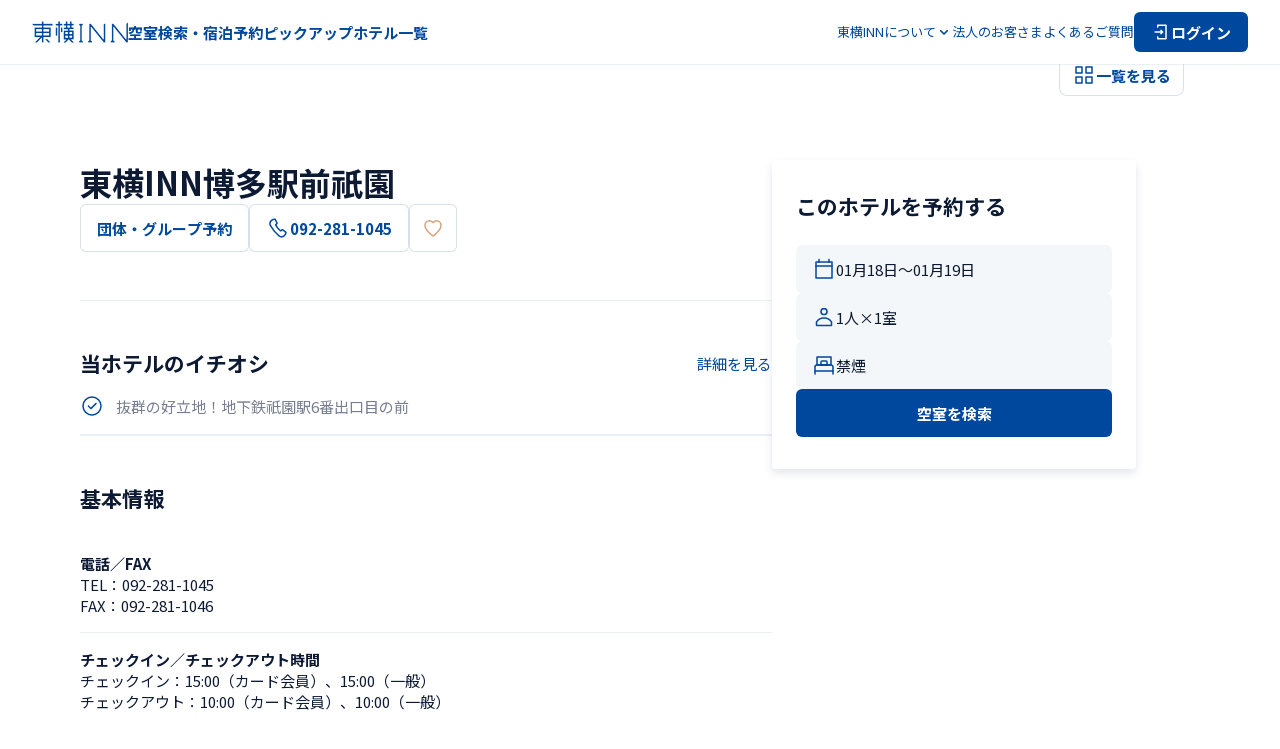

--- FILE ---
content_type: application/javascript; charset=UTF-8
request_url: https://www.toyoko-inn.com/_next/static/chunks/6142-57e34b9aa0a1aca5.js
body_size: 23304
content:
(self.webpackChunk_N_E=self.webpackChunk_N_E||[]).push([[6142],{14259:function(e){e.exports=function(e,t,o){var l=-1,n=e.length;t<0&&(t=-t>n?0:n+t),(o=o>n?n:o)<0&&(o+=n),n=t>o?0:o-t>>>0,t>>>=0;for(var i=Array(n);++l<n;)i[l]=e[l+t];return i}},65776:function(e){var t=/^(?:0|[1-9]\d*)$/;e.exports=function(e,o){var l=typeof e;return!!(o=null==o?9007199254740991:o)&&("number"==l||"symbol"!=l&&t.test(e))&&e>-1&&e%1==0&&e<o}},16612:function(e,t,o){var l=o(77813),n=o(98612),i=o(65776),a=o(13218);e.exports=function(e,t,o){if(!a(o))return!1;var r=typeof t;return("number"==r?!!(n(o)&&i(t,o.length)):"string"==r&&t in o)&&l(o[t],e)}},8400:function(e,t,o){var l=o(14259),n=o(16612),i=o(40554),a=Math.ceil,r=Math.max;e.exports=function(e,t,o){t=(o?n(e,t,o):void 0===t)?1:r(i(t),0);var s=null==e?0:e.length;if(!s||t<1)return[];for(var d=0,h=0,c=Array(a(s/t));d<s;)c[h++]=l(e,d,d+=t);return c}},77813:function(e){e.exports=function(e,t){return e===t||e!=e&&t!=t}},98612:function(e,t,o){var l=o(23560),n=o(41780);e.exports=function(e){return null!=e&&n(e.length)&&!l(e)}},23560:function(e,t,o){var l=o(44239),n=o(13218);e.exports=function(e){if(!n(e))return!1;var t=l(e);return"[object Function]"==t||"[object GeneratorFunction]"==t||"[object AsyncFunction]"==t||"[object Proxy]"==t}},41780:function(e){e.exports=function(e){return"number"==typeof e&&e>-1&&e%1==0&&e<=9007199254740991}},18601:function(e,t,o){var l=o(14841),n=1/0;e.exports=function(e){return e?(e=l(e))===n||e===-n?(e<0?-1:1)*17976931348623157e292:e==e?e:0:0===e?e:0}},40554:function(e,t,o){var l=o(18601);e.exports=function(e){var t=l(e),o=t%1;return t==t?o?t-o:t:0}},26142:function(e,t,o){"use strict";o.d(t,{Nu:function(){return tm},td:function(){return eS},wc:function(){return eJ},x2:function(){return tl},qW:function(){return tp},lj:function(){return t_},yH:function(){return createPhotoGallery},Pr:function(){return formatParkingLots},CE:function(){return getTagText},W:function(){return handleNewsLink},J4:function(){return useHotelDetailModal}});var l=o(85893),n=o(9264),i=o(67294),a=o(89898),r=o.n(a),s=o(27964);let d=(0,i.memo)(e=>{let{color:t="PRIMARY",size:o="L"}=e;return(0,l.jsxs)("svg",{viewBox:"0 0 24 24",fill:"none",xmlns:"http://www.w3.org/2000/svg",width:s.NO[o],height:s.NO[o],stroke:s.r$[t],strokeWidth:"1.5",strokeLinecap:"round",strokeLinejoin:"round",children:[(0,l.jsx)("path",{d:"M12.3333 9L10 12H14L11.6667 15"}),(0,l.jsx)("path",{d:"M15.8 4.07176C14.36 4.07176 12.99 4.52748 12 5.58919C10.04 3.46576 6.74 3.50551 4.65 5.49749C3.6 6.48842 3.01 7.88382 3 9.32977C3 14.5676 11.36 19.7143 11.72 19.9166C11.9 20.0278 12.12 20.0278 12.3 19.9166C12.65 19.7143 21 14.5777 21 9.32977C21 6.42775 18.67 4.07176 15.8 4.07176Z"})]})});d.displayName="AEDIcon";let h=(0,i.memo)(e=>{let{color:t="PRIMARY",size:o="L"}=e;return(0,l.jsxs)("svg",{viewBox:"0 0 24 24",fill:"none",xmlns:"http://www.w3.org/2000/svg",width:s.NO[o],height:s.NO[o],stroke:s.r$[t],strokeWidth:"1.5",strokeLinecap:"round",children:[(0,l.jsx)("circle",{cx:"6",cy:"13.5",r:"4",strokeLinejoin:"round"}),(0,l.jsx)("path",{d:"M4.75 13.5H7.25"}),(0,l.jsx)("path",{d:"M6 12.25L6 14.75"}),(0,l.jsx)("path",{d:"M16 15V21H5L5 20M17.5 3H7C5.89543 3 5 3.89543 5 5V7",strokeLinejoin:"round"}),(0,l.jsx)("path",{d:"M19 19L19 4.5C19 3.67157 18.3284 3 17.5 3C16.6716 3 16 3.67157 16 4.5V19H19Z",strokeLinejoin:"round"}),(0,l.jsx)("path",{d:"M22 5.5H16",strokeLinejoin:"round"}),(0,l.jsx)("path",{d:"M5 5.5H2",strokeLinejoin:"round"})]})});h.displayName="AdditionalTowelIcon";let c=(0,i.memo)(e=>{let{color:t="PRIMARY",size:o="L"}=e;return(0,l.jsxs)("svg",{viewBox:"0 0 24 24",fill:"none",xmlns:"http://www.w3.org/2000/svg",width:s.NO[o],height:s.NO[o],stroke:s.r$[t],strokeWidth:"1.5",strokeLinecap:"round",strokeLinejoin:"round",children:[(0,l.jsx)("path",{d:"M21 5.5H3V14.5H21V5.5Z"}),(0,l.jsx)("path",{d:"M6.5 11.5H17.5"}),(0,l.jsx)("path",{d:"M12 17.5001V20.5001"}),(0,l.jsx)("path",{d:"M7 17.5C7 17.5 7 19.5 6 20.5"}),(0,l.jsx)("path",{d:"M17 17.5C17 17.5 17 19.5 18 20.5"})]})});c.displayName="AirConditionerIcon";let m=(0,i.memo)(e=>{let{color:t="PRIMARY",size:o="L"}=e;return(0,l.jsxs)("svg",{viewBox:"0 0 24 24",fill:"none",xmlns:"http://www.w3.org/2000/svg",width:s.NO[o],height:s.NO[o],stroke:s.r$[t],strokeWidth:"1.5",strokeLinecap:"round",strokeLinejoin:"round",children:[(0,l.jsx)("path",{d:"M14 9H10C8.34315 9 7 10.3431 7 12V21H17V12C17 10.3431 15.6569 9 14 9Z"}),(0,l.jsx)("path",{d:"M14 6H10V9H14V6Z"}),(0,l.jsx)("path",{d:"M12 6V3"}),(0,l.jsx)("path",{d:"M9 3H15L16 4"})]})});m.displayName="BodyWashIcon";let p=(0,i.memo)(e=>{let{color:t="PRIMARY",size:o="L"}=e;return(0,l.jsxs)("svg",{viewBox:"0 0 24 24",fill:"none",xmlns:"http://www.w3.org/2000/svg",width:s.NO[o],height:s.NO[o],stroke:s.r$[t],strokeWidth:"1.5",strokeLinejoin:"round",children:[(0,l.jsx)("path",{d:"M9.9001 15.2117L6.65623 7.94403C4.85633 8.93099 3.3615 10.3965 2.37512 12.171L7.50024 16.0092C8.25274 15.6503 9.05608 15.3811 9.9001 15.2117Z"}),(0,l.jsx)("path",{d:"M2.01925 16.0192C1.98875 16.2883 1.99892 16.5974 2.01925 16.7768C2.09044 17.3849 2.57854 18.003 3.27003 18.003C3.54459 18.003 3.79881 17.9133 4.01236 17.7638L6.86982 15.5406L2.86327 12.5399C2.70057 12.9486 2.2328 14.2546 2.01925 16.0192Z"}),(0,l.jsx)("path",{d:"M11.9948 6C9.97118 6 8.0696 6.5184 6.42224 7.41564L10.1034 15.6802C10.7237 15.6005 11.3542 15.5406 11.9948 15.5406C12.6354 15.5406 13.2659 15.6005 13.8862 15.6802L17.5775 7.41564C15.9302 6.5184 14.0286 6 12.005 6H11.9948Z"}),(0,l.jsx)("path",{d:"M14.0999 15.2117L17.3437 7.94403C19.1436 8.93099 20.6385 10.3965 21.6248 12.171L16.4997 16.0092C15.7472 15.6503 14.9439 15.3811 14.0999 15.2117Z"}),(0,l.jsx)("path",{d:"M21.9807 16.0192C22.0112 16.2883 22.001 16.5974 21.9807 16.7768C21.9095 17.385 21.4214 18.0031 20.7299 18.0031C20.4554 18.0031 20.2011 17.9133 19.9876 17.7638L17.1301 15.5406L21.1468 12.5299C21.3095 12.9386 21.7773 14.2446 21.9909 16.0092L21.9807 16.0192Z"})]})});p.displayName="BreakfastIcon";let _=(0,i.memo)(e=>{let{color:t="PRIMARY",size:o="L"}=e;return(0,l.jsxs)("svg",{viewBox:"0 0 24 24",fill:"none",xmlns:"http://www.w3.org/2000/svg",width:s.NO[o],height:s.NO[o],children:[(0,l.jsx)("path",{d:"M7 5L4.43556 6.75349C4.163 6.93986 4 7.24877 4 7.57896V20C4 20.5523 4.44772 21 5 21H19C19.5523 21 20 20.5523 20 20V7.57896C20 7.24877 19.837 6.93986 19.5644 6.75349L17 5",stroke:s.r$[t],strokeWidth:"1.5",strokeLinecap:"round",strokeLinejoin:"round"}),(0,l.jsx)("path",{d:"M9 3H15",stroke:s.r$[t],strokeWidth:"1.5",strokeLinecap:"round",strokeLinejoin:"round"}),(0,l.jsx)("ellipse",{cx:"12",cy:"12.5",rx:"1",ry:"1",fill:s.r$[t]}),(0,l.jsx)("ellipse",{cx:"12",cy:"16.5",rx:"1",ry:"1",fill:s.r$[t]}),(0,l.jsx)("path",{d:"M10 9L7 5L9 3L12 7L10 9Z",stroke:s.r$[t],strokeWidth:"1.5",strokeLinecap:"round",strokeLinejoin:"round"}),(0,l.jsx)("path",{d:"M14 9L17 5L15 3L12 7L14 9Z",stroke:s.r$[t],strokeWidth:"1.5",strokeLinecap:"round",strokeLinejoin:"round"})]})});_.displayName="CleaningIcon";let u=(0,i.memo)(e=>{let{color:t="PRIMARY",size:o="L"}=e;return(0,l.jsxs)("svg",{viewBox:"0 0 24 24",fill:"none",xmlns:"http://www.w3.org/2000/svg",width:s.NO[o],height:s.NO[o],stroke:s.r$[t],strokeWidth:"1.5",strokeLinecap:"round",children:[(0,l.jsx)("path",{d:"M8 7V3H20V17H16",strokeLinejoin:"round"}),(0,l.jsx)("rect",{x:"4",y:"7",width:"12",height:"14",strokeLinejoin:"round"}),(0,l.jsx)("path",{d:"M8 11H12"}),(0,l.jsx)("path",{d:"M8 14H12"}),(0,l.jsx)("path",{d:"M8 17H12"})]})});u.displayName="CopyIcon";let x=(0,i.memo)(e=>{let{color:t="PRIMARY",size:o="L"}=e;return(0,l.jsxs)("svg",{width:s.NO[o],height:s.NO[o],viewBox:"0 0 24 24",fill:"none",xmlns:"http://www.w3.org/2000/svg",children:[(0,l.jsx)("path",{d:"M16.5 2H7.5C6.39543 2 5.5 2.89543 5.5 4V20C5.5 21.1046 6.39543 22 7.5 22H16.5C17.6046 22 18.5 21.1046 18.5 20V4C18.5 2.89543 17.6046 2 16.5 2Z",stroke:s.r$[t],"stroke-width":"1.5"}),(0,l.jsx)("path",{d:"M8.5 2H15.5C15.5 3.1 14.6 4 13.5 4H10.5C9.4 4 8.5 3.1 8.5 2Z",fill:s.r$[t]}),(0,l.jsx)("path",{d:"M10 19.5H14",stroke:s.r$[t],"stroke-width":"1.5","stroke-linecap":"round"}),(0,l.jsx)("path",{d:"M12.33 9L10 12H14L11.67 15",stroke:s.r$[t],"stroke-width":"1.5","stroke-linecap":"round","stroke-linejoin":"round"})]})});x.displayName="ChargeSpotIcon";let j=(0,i.memo)(e=>{let{color:t="PRIMARY",size:o="L"}=e;return(0,l.jsxs)("svg",{viewBox:"0 0 24 24",fill:"none",xmlns:"http://www.w3.org/2000/svg",width:s.NO[o],height:s.NO[o],stroke:s.r$[t],strokeWidth:"1.5",strokeLinejoin:"round",children:[(0,l.jsx)("rect",{x:"4",y:"4",width:"16",height:"16"}),(0,l.jsx)("rect",{x:"9.6001",y:"4",width:"4.8",height:"4.8"}),(0,l.jsx)("path",{d:"M7.19995 16.8H9.59995",strokeLinecap:"round"})]})});j.displayName="DeliveryIcon";let C=(0,i.memo)(e=>{let{color:t="PRIMARY",size:o="L"}=e;return(0,l.jsxs)("svg",{viewBox:"0 0 24 24",fill:"none",xmlns:"http://www.w3.org/2000/svg",width:s.NO[o],height:s.NO[o],children:[(0,l.jsx)("path",{d:"M19 4.5C19.5523 4.5 20 4.05228 20 3.5C20 2.94772 19.5523 2.5 19 2.5C18.4477 2.5 18 2.94772 18 3.5C18 4.05228 18.4477 4.5 19 4.5Z",fill:s.r$[t]}),(0,l.jsx)("path",{d:"M16.5 6C17.0523 6 17.5 5.55228 17.5 5C17.5 4.44772 17.0523 4 16.5 4C15.9477 4 15.5 4.44772 15.5 5C15.5 5.55228 15.9477 6 16.5 6Z",fill:s.r$[t]}),(0,l.jsx)("path",{d:"M19 7.5C19.5523 7.5 20 7.05228 20 6.5C20 5.94772 19.5523 5.5 19 5.5C18.4477 5.5 18 5.94772 18 6.5C18 7.05228 18.4477 7.5 19 7.5Z",fill:s.r$[t]}),(0,l.jsx)("path",{d:"M11.3356 6.8387V10.7084C11.3356 11.9599 11.7933 13.1477 12.6364 14.0289C13.2627 14.693 13.6 15.5742 13.6 16.5065V21.5H5.73473V15.8679C5.73473 14.5908 6.02381 13.2881 6.71036 12.2409C7.27647 11.3725 7.66191 10.4146 7.85463 9.4057V6.8387H5V5.5105C5 4.25892 5.95154 3.25 7.13193 3.25H13.6V6.78761L11.3356 6.8387Z",stroke:s.r$[t],strokeWidth:"1.5",strokeLinecap:"round",strokeLinejoin:"round"}),(0,l.jsx)("path",{d:"M8 8.79999H11.2",stroke:s.r$[t],strokeWidth:"1.5",strokeLinecap:"round",strokeLinejoin:"round"})]})});C.displayName="DeodorantSprayIcon";let g=(0,i.memo)(e=>{let{color:t="PRIMARY",size:o="L"}=e;return(0,l.jsxs)("svg",{viewBox:"0 0 24 24",fill:"none",xmlns:"http://www.w3.org/2000/svg",width:s.NO[o],height:s.NO[o],children:[(0,l.jsx)("path",{d:"M12 8.5V14H19.5M19.5 18.5V8.5",stroke:s.r$[t],strokeWidth:"1.5",strokeLinecap:"round",strokeLinejoin:"round"}),(0,l.jsx)("path",{d:"M15.75 12.25C16.3023 12.25 16.75 11.8023 16.75 11.25C16.75 10.6977 16.3023 10.25 15.75 10.25C15.1977 10.25 14.75 10.6977 14.75 11.25C14.75 11.8023 15.1977 12.25 15.75 12.25Z",fill:s.r$[t]}),(0,l.jsx)("path",{d:"M4.5 18.5V8.5",stroke:s.r$[t],strokeWidth:"1.5",strokeLinecap:"round",strokeLinejoin:"round"}),(0,l.jsx)("path",{d:"M22 5.5H2V8.5H22V5.5Z",stroke:s.r$[t],strokeWidth:"1.5",strokeLinecap:"round",strokeLinejoin:"round"})]})});g.displayName="DeskIcon";let w=(0,i.memo)(e=>{let{color:t="PRIMARY",size:o="L"}=e;return(0,l.jsxs)("svg",{viewBox:"0 0 24 24",fill:"none",xmlns:"http://www.w3.org/2000/svg",width:s.NO[o],height:s.NO[o],stroke:s.r$[t],strokeWidth:"1.5",strokeLinecap:"round",strokeLinejoin:"round",children:[(0,l.jsx)("path",{d:"M18.5 3V21"}),(0,l.jsx)("path",{d:"M18.5 15H15V6C15 4.34315 16.3431 3 18 3H18.5"}),(0,l.jsx)("path",{d:"M5 3V7.2C5 8.7464 6.2536 10 7.8 10V10C9.3464 10 10.6 8.7464 10.6 7.2V3"}),(0,l.jsx)("path",{d:"M7.80005 3V21"})]})});w.displayName="DinnerIcon";let k=(0,i.memo)(e=>{let{color:t="PRIMARY",size:o="L"}=e;return(0,l.jsxs)("svg",{viewBox:"0 0 24 24",fill:"none",xmlns:"http://www.w3.org/2000/svg",width:s.NO[o],height:s.NO[o],stroke:s.r$[t],strokeWidth:"1.5",children:[(0,l.jsx)("path",{d:"M3 11.6982V6.30176L16.0404 4.63421C18.6714 4.29778 21 6.34761 21 9C21 11.6524 18.6714 13.7022 16.0404 13.3658L3 11.6982Z",strokeLinecap:"round",strokeLinejoin:"round"}),(0,l.jsx)("path",{d:"M12.6399 13L11.5999 20H14.1001L16.7999 13.5",strokeLinecap:"round",strokeLinejoin:"round"}),(0,l.jsx)("path",{d:"M7.19995 12L7.19995 6",strokeLinecap:"round",strokeLinejoin:"round"}),(0,l.jsx)("circle",{cx:"1.5",cy:"1.5",r:"1.5",transform:"matrix(-1 0 0 1 18 7.5)"})]})});k.displayName="DryerIcon";let y=(0,i.memo)(e=>{let{color:t="PRIMARY",size:o="L"}=e;return(0,l.jsxs)("svg",{viewBox:"0 0 24 24",fill:"none",xmlns:"http://www.w3.org/2000/svg",width:s.NO[o],height:s.NO[o],children:[(0,l.jsx)("path",{d:"M15.3996 20H6.00298C4.76079 20 3.81912 18.8852 4.0295 17.6499L5.47204 9.14347L4.03202 6H15.4597L17.373 17.67C17.5734 18.8953 16.6317 20 15.3996 20Z",stroke:s.r$[t],strokeWidth:"1.5",strokeLinecap:"round",strokeLinejoin:"round"}),(0,l.jsx)("path",{d:"M16 8H20V14",stroke:s.r$[t],strokeWidth:"1.5",strokeLinecap:"round",strokeLinejoin:"round"}),(0,l.jsx)("path",{d:"M9.40002 6V5.33679C9.40002 4.60104 9.98451 4 10.7 4C11.4155 4 12 4.60104 12 5.33679V6",fill:s.r$[t]})]})});y.displayName="ElectricKettleIcon";let f=(0,i.memo)(e=>{let{color:t="PRIMARY",size:o="L"}=e;return(0,l.jsxs)("svg",{width:s.NO[o],height:s.NO[o],viewBox:"0 0 24 24",fill:"none",xmlns:"http://www.w3.org/2000/svg",children:[(0,l.jsx)("path",{d:"M12.33 8.5L10 11.5H14L11.67 14.5",stroke:s.r$[t],"stroke-width":"1.5","stroke-linecap":"round","stroke-linejoin":"round"}),(0,l.jsx)("path",{d:"M6.25 20C7.35457 20 8.25 19.1046 8.25 18C8.25 16.8954 7.35457 16 6.25 16C5.14543 16 4.25 16.8954 4.25 18C4.25 19.1046 5.14543 20 6.25 20Z",stroke:s.r$[t],"stroke-width":"1.5","stroke-linecap":"round","stroke-linejoin":"round"}),(0,l.jsx)("path",{d:"M17.25 20C18.3546 20 19.25 19.1046 19.25 18C19.25 16.8954 18.3546 16 17.25 16C16.1454 16 15.25 16.8954 15.25 18C15.25 19.1046 16.1454 20 17.25 20Z",stroke:s.r$[t],"stroke-width":"1.5","stroke-linecap":"round","stroke-linejoin":"round"}),(0,l.jsx)("path",{d:"M20 10H18C18 6.69 15.31 4 12 4C8.69 4 6 6.69 6 10H4C2.9 10 2 10.89 2 12V18H4.25C4.25 19.1 5.15 20 6.25 20C7.35 20 8.25 19.1 8.25 18H15.25C15.25 19.1 16.15 20 17.25 20C18.35 20 19.25 19.1 19.25 18H22V12C22 10.89 21.1 10 20 10Z",stroke:s.r$[t],"stroke-width":"1.5","stroke-linecap":"round","stroke-linejoin":"round"})]})});f.displayName="EVChargerIcon";let M=(0,i.memo)(e=>{let{color:t="PRIMARY",size:o="L"}=e;return(0,l.jsxs)("svg",{width:s.NO[o],height:s.NO[o],viewBox:"0 0 24 24",fill:"none",xmlns:"http://www.w3.org/2000/svg",children:[(0,l.jsx)("path",{d:"M21 12C21 16.97 16.97 21 12 21C8.47996 21 5.43996 18.98 3.95996 16.04",stroke:s.r$[t],"stroke-width":"1.5","stroke-miterlimit":"10","stroke-linecap":"round"}),(0,l.jsx)("path",{d:"M3 12C3 7.03 7.03 3 12 3C15.53 3 18.59 5.04 20.06 8",stroke:s.r$[t],"stroke-width":"1.5","stroke-miterlimit":"10","stroke-linecap":"round"}),(0,l.jsx)("path",{d:"M20.5 8H17.5",stroke:s.r$[t],"stroke-width":"1.5","stroke-miterlimit":"10","stroke-linecap":"round"}),(0,l.jsx)("path",{d:"M20.5 5V8",stroke:s.r$[t],"stroke-width":"1.5","stroke-miterlimit":"10","stroke-linecap":"round"}),(0,l.jsx)("path",{opacity:"0.11",d:"M20 8V5",stroke:s.r$[t],"stroke-width":"1.5","stroke-linecap":"round","stroke-linejoin":"round"}),(0,l.jsx)("path",{opacity:"0.11",d:"M17 8H20",stroke:s.r$[t],"stroke-width":"1.5","stroke-linecap":"round","stroke-linejoin":"round"}),(0,l.jsx)("path",{d:"M3.5 19V16",stroke:s.r$[t],"stroke-width":"1.5","stroke-linecap":"round","stroke-linejoin":"round"}),(0,l.jsx)("path",{d:"M6.5 16H3.5",stroke:s.r$[t],"stroke-width":"1.5","stroke-linecap":"round","stroke-linejoin":"round"}),(0,l.jsx)("path",{d:"M12 7.84998V6.84998",stroke:s.r$[t],"stroke-width":"1.5","stroke-miterlimit":"10","stroke-linecap":"round"}),(0,l.jsx)("path",{d:"M14 9.19998L13.33 8.57998C12.59 7.93998 11.4 7.93998 10.67 8.57998C9.93999 9.21998 9.93999 10.26 10.67 10.9L13.33 13.21C14.06 13.85 14.06 14.89 13.33 15.53C12.6 16.18 11.4 16.18 10.66 15.54L9.98999 14.87",stroke:s.r$[t],"stroke-width":"1.5","stroke-miterlimit":"10","stroke-linecap":"round"}),(0,l.jsx)("path",{d:"M12 17.15V16.15",stroke:s.r$[t],"stroke-width":"1.5","stroke-miterlimit":"10","stroke-linecap":"round"})]})});M.displayName="ExchangeIcon";let L=(0,i.memo)(e=>{let{color:t="PRIMARY",size:o="L"}=e;return(0,l.jsxs)("svg",{viewBox:"0 0 24 24",fill:"none",xmlns:"http://www.w3.org/2000/svg",width:s.NO[o],height:s.NO[o],children:[(0,l.jsx)("path",{d:"M5 20.5H20C20.5523 20.5 21 20.0523 21 19.5V7.5C21 6.94772 20.5523 6.5 20 6.5H17.5M7 6.5H10.5",stroke:s.r$[t],strokeWidth:"1.5",strokeLinecap:"round",strokeLinejoin:"round"}),(0,l.jsx)("path",{d:"M10.5 9.5H17.5V3.5H10.5V9.5Z",stroke:s.r$[t],strokeWidth:"1.5",strokeLinejoin:"round"}),(0,l.jsx)("path",{d:"M3 19.5C3 20.0523 3.44772 20.5 4 20.5H6C6.55228 20.5 7 20.0523 7 19.5V6.5C7 5.94772 6.55228 5.5 6 5.5H4C3.44772 5.5 3 5.94772 3 6.5V19.5Z",stroke:s.r$[t],strokeWidth:"1.5",strokeLinejoin:"round"}),(0,l.jsx)("path",{d:"M11 14.5C11.5523 14.5 12 14.0523 12 13.5C12 12.9477 11.5523 12.5 11 12.5C10.4477 12.5 10 12.9477 10 13.5C10 14.0523 10.4477 14.5 11 14.5Z",fill:s.r$[t]}),(0,l.jsx)("path",{d:"M11 17.5C11.5523 17.5 12 17.0523 12 16.5C12 15.9477 11.5523 15.5 11 15.5C10.4477 15.5 10 15.9477 10 16.5C10 17.0523 10.4477 17.5 11 17.5Z",fill:s.r$[t]}),(0,l.jsx)("path",{d:"M14 14.5C14.5523 14.5 15 14.0523 15 13.5C15 12.9477 14.5523 12.5 14 12.5C13.4477 12.5 13 12.9477 13 13.5C13 14.0523 13.4477 14.5 14 14.5Z",fill:s.r$[t]}),(0,l.jsx)("path",{d:"M14 17.5C14.5523 17.5 15 17.0523 15 16.5C15 15.9477 14.5523 15.5 14 15.5C13.4477 15.5 13 15.9477 13 16.5C13 17.0523 13.4477 17.5 14 17.5Z",fill:s.r$[t]}),(0,l.jsx)("path",{d:"M17 14.5C17.5523 14.5 18 14.0523 18 13.5C18 12.9477 17.5523 12.5 17 12.5C16.4477 12.5 16 12.9477 16 13.5C16 14.0523 16.4477 14.5 17 14.5Z",fill:s.r$[t]}),(0,l.jsx)("path",{d:"M17 17.5C17.5523 17.5 18 17.0523 18 16.5C18 15.9477 17.5523 15.5 17 15.5C16.4477 15.5 16 15.9477 16 16.5C16 17.0523 16.4477 17.5 17 17.5Z",fill:s.r$[t]})]})});L.displayName="FaxIcon";let v=(0,i.memo)(e=>{let{color:t="PRIMARY",size:o="L"}=e;return(0,l.jsxs)("svg",{viewBox:"0 0 24 24",fill:"none",xmlns:"http://www.w3.org/2000/svg",width:s.NO[o],height:s.NO[o],stroke:s.r$[t],strokeWidth:"1.5",strokeLinecap:"round",strokeLinejoin:"round",children:[(0,l.jsx)("path",{d:"M15.8 4.07182C14.36 4.07182 12.99 4.52754 12 5.58925C10.04 3.46582 6.74 3.50557 4.65 5.49755C3.6 6.48848 3.01 7.88388 3 9.32983C3 14.5676 11.36 19.7144 11.72 19.9166C11.9 20.0279 12.12 20.0279 12.3 19.9166C12.65 19.7144 21 14.5777 21 9.32983C21 6.42781 18.67 4.07182 15.8 4.07182Z"}),(0,l.jsx)("path",{d:"M10.5 13H13.5"}),(0,l.jsx)("path",{d:"M9.5 14.5L12 8.5L14.5 14.5"})]})});v.displayName="HeartwarmingRoomAIcon";let H=(0,i.memo)(e=>{let{color:t="PRIMARY",size:o="L"}=e;return(0,l.jsxs)("svg",{viewBox:"0 0 24 24",fill:"none",xmlns:"http://www.w3.org/2000/svg",width:s.NO[o],height:s.NO[o],stroke:s.r$[t],strokeWidth:"1.5",strokeLinecap:"round",strokeLinejoin:"round",children:[(0,l.jsx)("path",{d:"M15.8 4.07176C14.36 4.07176 12.99 4.52748 12 5.58919C10.04 3.46576 6.74 3.50551 4.65 5.49749C3.6 6.48842 3.01 7.88382 3 9.32977C3 14.5676 11.36 19.7143 11.72 19.9166C11.9 20.0278 12.12 20.0278 12.3 19.9166C12.65 19.7143 21 14.5777 21 9.32977C21 6.42775 18.67 4.07176 15.8 4.07176Z"}),(0,l.jsx)("path",{d:"M10.25 8.5V14.5"}),(0,l.jsx)("path",{d:"M10.25 8.5H12.25C13.0784 8.5 13.75 9.17157 13.75 10V10C13.75 10.8284 13.0784 11.5 12.25 11.5H10.25"}),(0,l.jsx)("path",{d:"M10.25 11.5H12.25C13.0784 11.5 13.75 12.1716 13.75 13V13C13.75 13.8284 13.0784 14.5 12.25 14.5H10.25"})]})});H.displayName="HeartwarmingRoomBIcon";let N=(0,i.memo)(e=>{let{color:t="PRIMARY",size:o="L"}=e;return(0,l.jsxs)("svg",{viewBox:"0 0 24 24",fill:"none",xmlns:"http://www.w3.org/2000/svg",width:s.NO[o],height:s.NO[o],children:[(0,l.jsx)("path",{d:"M10.5 3C11.0523 3 11.5 2.55228 11.5 2C11.5 1.44772 11.0523 1 10.5 1C9.94772 1 9.5 1.44772 9.5 2C9.5 2.55228 9.94772 3 10.5 3Z",fill:s.r$[t]}),(0,l.jsx)("path",{d:"M12 5.5C12.5523 5.5 13 5.05228 13 4.5C13 3.94772 12.5523 3.5 12 3.5C11.4477 3.5 11 3.94772 11 4.5C11 5.05228 11.4477 5.5 12 5.5Z",fill:s.r$[t]}),(0,l.jsx)("path",{d:"M13.5 3C14.0523 3 14.5 2.55228 14.5 2C14.5 1.44772 14.0523 1 13.5 1C12.9477 1 12.5 1.44772 12.5 2C12.5 2.55228 12.9477 3 13.5 3Z",fill:s.r$[t]}),(0,l.jsx)("path",{d:"M15 7.5H9C7.89543 7.5 7 8.39543 7 9.5V19C7 20.1046 7.89543 21 9 21H15C16.1046 21 17 20.1046 17 19V9.5C17 8.39543 16.1046 7.5 15 7.5Z",stroke:s.r$[t],strokeWidth:"1.5",strokeLinecap:"round",strokeLinejoin:"round"})]})});N.displayName="HumidifierIcon";let b=(0,i.memo)(e=>{let{color:t="PRIMARY",size:o="L"}=e;return(0,l.jsxs)("svg",{viewBox:"0 0 24 24",fill:"none",xmlns:"http://www.w3.org/2000/svg",width:s.NO[o],height:s.NO[o],stroke:s.r$[t],strokeWidth:"1.5",strokeLinejoin:"round",children:[(0,l.jsx)("path",{d:"M5 4L7.1 20H16.9L19 4",strokeLinecap:"round"}),(0,l.jsx)("rect",{x:"8.59998",y:"14.3999",width:"3",height:"3",transform:"rotate(-15 8.59998 14.3999)"}),(0,l.jsx)("rect",{x:"9",y:"6.19995",width:"3",height:"3",transform:"rotate(15 9 6.19995)"}),(0,l.jsx)("rect",{x:"11.4",y:"11.5",width:"3",height:"3",transform:"rotate(-45 11.4 11.5)"})]})});b.displayName="IceDispenserIcon";let A=(0,i.memo)(e=>{let{color:t="PRIMARY",size:o="L"}=e;return(0,l.jsxs)("svg",{viewBox:"0 0 24 24",fill:"none",xmlns:"http://www.w3.org/2000/svg",width:s.NO[o],height:s.NO[o],children:[(0,l.jsx)("path",{d:"M9 5H15.2796C16.6672 5 17.8737 5.95161 18.197 7.30102L20.9999 19",stroke:s.r$[t],strokeWidth:"1.5",strokeLinecap:"round",strokeLinejoin:"round"}),(0,l.jsx)("path",{d:"M3 19L2.31996 18.6837C2.21193 18.916 2.22991 19.1873 2.36765 19.4033C2.50539 19.6193 2.74384 19.75 3 19.75V19ZM21 19.75C21.4142 19.75 21.75 19.4142 21.75 19C21.75 18.5858 21.4142 18.25 21 18.25V19.75ZM3 19.75H21V18.25H3V19.75ZM3.68004 19.3163L6.06627 14.1859L4.70618 13.5533L2.31996 18.6837L3.68004 19.3163ZM10.8266 11.15H19V9.65002H10.8266V11.15ZM6.06627 14.1859C6.92751 12.3343 8.78438 11.15 10.8266 11.15V9.65002C8.2009 9.65002 5.8135 11.1726 4.70618 13.5533L6.06627 14.1859Z",fill:s.r$[t]}),(0,l.jsx)("path",{d:"M4.5 16H20",stroke:s.r$[t],strokeWidth:"1.5",strokeLinecap:"round",strokeLinejoin:"round"})]})});A.displayName="IronIcon";let D=(0,i.memo)(e=>{let{color:t="PRIMARY",size:o="L"}=e;return(0,l.jsxs)("svg",{viewBox:"0 0 24 24",fill:"none",xmlns:"http://www.w3.org/2000/svg",width:s.NO[o],height:s.NO[o],stroke:s.r$[t],strokeWidth:"1.5",strokeLinejoin:"round",children:[(0,l.jsx)("path",{d:"M12 21V15.4",strokeLinecap:"round"}),(0,l.jsx)("path",{d:"M9 7H15V12.8775L13.2 15H10.8L9 12.8775V7Z"}),(0,l.jsx)("rect",{x:"9",y:"3",width:"6",height:"4"})]})});D.displayName="LanCableIcon";let R=(0,i.memo)(e=>{let{color:t="PRIMARY",size:o="L"}=e;return(0,l.jsxs)("svg",{viewBox:"0 0 24 24",fill:"none",xmlns:"http://www.w3.org/2000/svg",width:s.NO[o],height:s.NO[o],stroke:s.r$[t],strokeWidth:"1.5",children:[(0,l.jsx)("rect",{x:"5",y:"3",width:"14",height:"18",strokeLinejoin:"round"}),(0,l.jsx)("path",{d:"M5 7H19",strokeLinecap:"round",strokeLinejoin:"round"}),(0,l.jsx)("circle",{cx:"12",cy:"14",r:"4"}),(0,l.jsx)("path",{d:"M8.40002 14.6C9.00002 14.1472 10.56 13.5133 12 14.6C13.44 15.6867 15 15.0528 15.6 14.6",strokeLinecap:"round",strokeLinejoin:"round"})]})});R.displayName="LaundromatIcon";let I=(0,i.memo)(e=>{let{color:t="PRIMARY",size:o="L"}=e;return(0,l.jsxs)("svg",{width:s.NO[o],height:s.NO[o],viewBox:"0 0 24 24",fill:"none",xmlns:"http://www.w3.org/2000/svg",children:[(0,l.jsx)("path",{d:"M4.75 13.75H19.25",stroke:s.r$[t],strokeWidth:"1.5",strokeLinecap:"round"}),(0,l.jsx)("path",{d:"M19.25 13.75L6.75 21",stroke:s.r$[t],strokeWidth:"1.5",strokeLinecap:"round"}),(0,l.jsx)("path",{d:"M4.75 13.75L17.25 21",stroke:s.r$[t],strokeWidth:"1.5",strokeLinecap:"round"}),(0,l.jsx)("path",{d:"M7.5 5.75H16.5V11.25H7.5V5.75Z",stroke:s.r$[t],strokeWidth:"1.5",strokeLinecap:"round",strokeLinejoin:"round"}),(0,l.jsx)("path",{d:"M10.45 5V3H13.45V5",stroke:s.r$[t],strokeWidth:"1.5",strokeLinecap:"round",strokeLinejoin:"round"})]})});I.displayName="LuggageRackIcon";let V=(0,i.memo)(e=>{let{color:t="PRIMARY",size:o="L"}=e;return(0,l.jsxs)("svg",{viewBox:"0 0 24 24",fill:"none",xmlns:"http://www.w3.org/2000/svg",width:s.NO[o],height:s.NO[o],stroke:s.r$[t],strokeWidth:"1.5",strokeLinecap:"round",children:[(0,l.jsx)("path",{d:"M15 18.25C16.2426 18.25 17.25 17.2426 17.25 16C17.25 14.7574 16.2426 13.75 15 13.75C13.7574 13.75 12.75 14.7574 12.75 16C12.75 17.2426 13.7574 18.25 15 18.25Z"}),(0,l.jsx)("path",{d:"M9.5 16H4.5"}),(0,l.jsx)("path",{d:"M7 7.75C8.24264 7.75 9.25 6.74264 9.25 5.5C9.25 4.25736 8.24264 3.25 7 3.25C5.75736 3.25 4.75 4.25736 4.75 5.5C4.75 6.74264 5.75736 7.75 7 7.75Z"}),(0,l.jsx)("path",{d:"M15 18.25H20.75C21.44 18.25 22 18.81 22 19.5C22 20.19 21.44 20.75 20.75 20.75H2"}),(0,l.jsx)("path",{d:"M4.5 11.75V17C4.5 17.69 3.94 18.25 3.25 18.25C2.56 18.25 2 17.69 2 17V10.75C2 9.09 3.34 7.75 5 7.75H9C10.66 7.75 12 9.09 12 10.75V17C12 17.69 11.44 18.25 10.75 18.25C10.06 18.25 9.5 17.69 9.5 17V11.75"})]})});V.displayName="MassageIcon";let O=(0,i.memo)(e=>{let{color:t="PRIMARY",size:o="L"}=e;return(0,l.jsxs)("svg",{viewBox:"0 0 24 24",fill:"none",xmlns:"http://www.w3.org/2000/svg",width:s.NO[o],height:s.NO[o],children:[(0,l.jsx)("path",{d:"M7.48123 3.86378C7.54929 3.36879 7.97226 3 8.47191 3H15.5281C16.0277 3 16.4507 3.36879 16.5188 3.86378L17.3438 9.86378C17.4264 10.4646 16.9595 11 16.3531 11H7.64691C7.04047 11 6.57362 10.4646 6.65623 9.86378L7.48123 3.86378Z",stroke:s.r$[t],strokeWidth:"1.5",strokeLinejoin:"round"}),(0,l.jsx)("path",{d:"M6 14.5C6 13.9477 6.44772 13.5 7 13.5H17C17.5523 13.5 18 13.9477 18 14.5V16.5H6V14.5Z",stroke:s.r$[t],strokeWidth:"1.5",strokeLinejoin:"round"}),(0,l.jsx)("path",{d:"M12 11V13.5",stroke:s.r$[t],strokeWidth:"1.5",strokeLinecap:"round"}),(0,l.jsx)("path",{d:"M12 16.5V21",stroke:s.r$[t],strokeWidth:"1.5",strokeLinecap:"round"}),(0,l.jsx)("path",{d:"M16.5 21C15.375 19 12.5 19 12 19C11.5 19 8.625 19 7.5 21",stroke:s.r$[t],strokeWidth:"1.5",strokeLinecap:"round"}),(0,l.jsx)("circle",{cx:"12",cy:"20.75",r:"1.25",fill:s.r$[t]}),(0,l.jsx)("circle",{cx:"7.5",cy:"20.75",r:"1.25",fill:s.r$[t]}),(0,l.jsx)("circle",{cx:"16.5",cy:"20.75",r:"1.25",fill:s.r$[t]})]})});O.displayName="MeetingRoomIcon";let B=(0,i.memo)(e=>{let{color:t="PRIMARY",size:o="L"}=e;return(0,l.jsxs)("svg",{viewBox:"0 0 24 24",fill:"none",xmlns:"http://www.w3.org/2000/svg",width:s.NO[o],height:s.NO[o],children:[(0,l.jsx)("rect",{x:"3",y:"4.5",width:"18",height:"15",stroke:s.r$[t],strokeWidth:"1.5",strokeLinejoin:"round"}),(0,l.jsx)("rect",{x:"6",y:"8",width:"9",height:"8",stroke:s.r$[t],strokeWidth:"1.5",strokeLinejoin:"round"}),(0,l.jsx)("circle",{cx:"18",cy:"10.5",r:"1",fill:s.r$[t]}),(0,l.jsx)("circle",{cx:"18",cy:"13.5",r:"1",fill:s.r$[t]})]})});B.displayName="MicrowaveIcon";let P=(0,i.memo)(e=>{let{color:t="PRIMARY",size:o="L"}=e;return(0,l.jsxs)("svg",{viewBox:"0 0 24 24",fill:"none",xmlns:"http://www.w3.org/2000/svg",width:s.NO[o],height:s.NO[o],stroke:s.r$[t],strokeWidth:"1.5",strokeLinecap:"round",strokeLinejoin:"round",children:[(0,l.jsx)("path",{d:"M22 9.5H2V20.5H22V9.5Z"}),(0,l.jsx)("path",{d:"M19.8 9.5V5.20232C19.8 4.25914 18.9972 3.5 18 3.5C17.0027 3.5 16.2 4.25914 16.2 5.20232V5.86945"}),(0,l.jsx)("path",{d:"M7.25 12.5H8.75"}),(0,l.jsx)("path",{d:"M17.25 12.5H18.75"}),(0,l.jsx)("path",{d:"M14 9.5L14 20.5"})]})});P.displayName="MiniKitchenIcon";let E=(0,i.memo)(e=>{let{color:t="PRIMARY",size:o="L"}=e;return(0,l.jsxs)("svg",{viewBox:"0 0 24 24",fill:"none",xmlns:"http://www.w3.org/2000/svg",width:s.NO[o],height:s.NO[o],stroke:s.r$[t],strokeWidth:"1.5",strokeLinejoin:"round",children:[(0,l.jsx)("path",{d:"M14 6V5C14 3.89543 14.8954 3 16 3V3C17.1046 3 18 3.89543 18 5V11",strokeLinecap:"round"}),(0,l.jsx)("path",{d:"M4.59998 14V19C4.59998 20.1046 5.49541 21 6.59998 21H17.4C18.5045 21 19.4 20.1046 19.4 19V14"}),(0,l.jsx)("rect",{x:"3",y:"11",width:"18",height:"3"}),(0,l.jsx)("path",{d:"M13 6H15",strokeLinecap:"round"})]})});E.displayName="ModularBathroomIcon";let Z=(0,i.memo)(e=>{let{color:t="PRIMARY",size:o="L"}=e;return(0,l.jsxs)("svg",{viewBox:"0 0 24 24",fill:"none",xmlns:"http://www.w3.org/2000/svg",width:s.NO[o],height:s.NO[o],stroke:s.r$[t],strokeWidth:"1.5",strokeLinecap:"round",strokeLinejoin:"round",children:[(0,l.jsx)("path",{d:"M5 4.5H19V21H5V4.5Z"}),(0,l.jsx)("path",{d:"M19 4.5L8 2V4.5"}),(0,l.jsx)("path",{d:"M8 7.5V9.5"}),(0,l.jsx)("path",{d:"M10.5 7.5V9.5"}),(0,l.jsx)("path",{d:"M13.5 16V18"}),(0,l.jsx)("path",{d:"M16 16V18"}),(0,l.jsx)("path",{d:"M8 11.75V13.75"}),(0,l.jsx)("path",{d:"M10.5 11.75V13.75"}),(0,l.jsx)("path",{d:"M13.5 13.75V7.5H16V13.75H13.5Z"}),(0,l.jsx)("path",{d:"M8 18V16H10.5V18H8Z"})]})});Z.displayName="NewspaperIcon";let $=(0,i.memo)(e=>{let{color:t="PRIMARY",size:o="L"}=e;return(0,l.jsxs)("svg",{viewBox:"0 0 24 24",fill:"none",xmlns:"http://www.w3.org/2000/svg",width:s.NO[o],height:s.NO[o],stroke:s.r$[t],strokeWidth:"1.5",strokeLinecap:"round",strokeLinejoin:"round",children:[(0,l.jsx)("path",{d:"M10 3C6.68629 3 4 5.68629 4 9L4 16.6H7.2V21H16.8V16.6H20V9C20 5.68629 17.3137 3 14 3H10Z"}),(0,l.jsx)("path",{d:"M7.19995 16.6V8.39999"}),(0,l.jsx)("path",{d:"M16.8 16.6V8.39999"}),(0,l.jsx)("path",{d:"M12 10L10 3H14L12 10Z"}),(0,l.jsx)("path",{d:"M12 10L12 20.9998"})]})});$.displayName="NightwearIcon";let T=(0,i.memo)(e=>{let{color:t="PRIMARY",size:o="L"}=e;return(0,l.jsxs)("svg",{viewBox:"0 0 24 24",fill:"none",xmlns:"http://www.w3.org/2000/svg",width:s.NO[o],height:s.NO[o],stroke:s.r$[t],strokeWidth:"1.5",strokeLinecap:"round",strokeLinejoin:"round",children:[(0,l.jsx)("path",{d:"M2 20L4 15H20L22 20H2Z"}),(0,l.jsx)("path",{d:"M11 17.5H13"}),(0,l.jsx)("path",{d:"M20 4H4V15H20V4Z"}),(0,l.jsx)("path",{d:"M8 12.5L6.5 11"}),(0,l.jsx)("path",{d:"M6.5 6.5L12.5 12.5"})]})});T.displayName="PCIcon";let W=(0,i.memo)(e=>{let{color:t="PRIMARY",size:o="L"}=e;return(0,l.jsx)("svg",{viewBox:"0 0 24 24",fill:"none",xmlns:"http://www.w3.org/2000/svg",width:s.NO[o],height:s.NO[o],children:(0,l.jsx)("path",{d:"M4.70842 10.1852C3.73108 8.42956 4.21975 6.28375 5.68576 5.11331L5.7835 5.01577C6.46763 4.43055 7.34724 4.0404 8.22685 4.0404H9.00872C9.10645 3.94286 9.30192 4.0404 9.30192 4.13794L11.0611 7.55173C11.1589 7.7468 11.1589 8.03941 10.9634 8.23449L9.88833 9.11232C9.79059 9.20986 9.69286 9.50247 9.79059 9.69754C10.9634 11.7458 12.4294 13.599 14.2864 15.1596C14.4818 15.2571 14.6773 15.2571 14.8728 15.1596L15.9478 14.2818C16.1433 14.0867 16.4365 14.0867 16.632 14.2818L19.6617 16.6227C19.7595 16.7202 19.8572 16.8177 19.7595 16.9153L19.564 17.6956C19.3685 18.5734 18.8799 19.3537 18.1957 19.9389L18.098 20.0365C16.632 21.3044 14.3841 21.3044 12.9181 20.134C9.59513 17.3054 6.76084 13.9892 4.70842 10.1852Z",stroke:s.r$[t],strokeWidth:"1.5",strokeLinejoin:"round"})})});W.displayName="PhoneIcon";let G=(0,i.memo)(e=>{let{color:t="PRIMARY",size:o="L"}=e;return(0,l.jsxs)("svg",{viewBox:"0 0 24 24",fill:"none",xmlns:"http://www.w3.org/2000/svg",width:s.NO[o],height:s.NO[o],stroke:s.r$[t],strokeWidth:"1.5",strokeLinecap:"round",strokeLinejoin:"round",children:[(0,l.jsx)("path",{d:"M20.5155 16.2417C20.4356 16.1603 20.4756 15.9466 20.5056 15.855C21.1548 13.341 21.1548 10.6845 20.5056 8.17048C20.4656 8.03817 20.4356 7.84478 20.5355 7.75318C21.1548 7.12214 21.1548 6.10433 20.5355 5.47328C19.9162 4.84224 18.9173 4.84224 18.298 5.47328C18.2181 5.56489 18.0583 5.75827 17.7686 5.6972C13.9828 4.8626 10.1371 4.85242 6.35128 5.67684C6.13152 5.72774 5.90178 5.66667 5.71199 5.47328C5.09267 4.84224 4.09378 4.84224 3.47447 5.47328C2.85516 6.10433 2.85516 7.12214 3.47447 7.75318H3.48446C3.57436 7.85496 3.52442 8.07888 3.49445 8.20102C2.84517 10.7048 2.84517 13.3613 3.49445 15.8651C3.5444 16.0382 3.5444 16.1807 3.49445 16.2214L3.46448 16.2519C2.84517 16.883 2.84517 17.9008 3.46448 18.5318C4.06382 19.1425 5.08269 19.1527 5.69201 18.542C5.81188 18.43 5.93174 18.2875 6.16149 18.3384C10.0372 19.2036 13.9628 19.2036 17.8385 18.3384C18.0683 18.2875 18.1881 18.43 18.288 18.5318C18.5977 18.8473 18.9972 19 19.4068 19C19.8163 19 20.2159 18.8473 20.5255 18.5318C21.1448 17.9008 21.1448 16.883 20.5255 16.2519H20.5155V16.2417Z"}),(0,l.jsx)("path",{d:"M6.5 11C6.5 10.5 6.8 9.3 8 8.5"})]})});G.displayName="PillowIcon";let S=(0,i.memo)(e=>{let{color:t="PRIMARY",size:o="L"}=e;return(0,l.jsxs)("svg",{viewBox:"0 0 24 24",fill:"none",xmlns:"http://www.w3.org/2000/svg",width:s.NO[o],height:s.NO[o],children:[(0,l.jsx)("path",{d:"M7.5 18H5C3.89543 18 3 17.1046 3 16V8C3 6.89543 3.89543 6 5 6H19C20.1046 6 21 6.89543 21 8V16C21 17.1046 20.1046 18 19 18H16.5",stroke:s.r$[t],strokeWidth:"1.5",strokeLinecap:"round",strokeLinejoin:"round"}),(0,l.jsx)("rect",{x:"7.5",y:"14",width:"9",height:"7",stroke:s.r$[t],strokeWidth:"1.5",strokeLinejoin:"round"}),(0,l.jsx)("path",{d:"M16.5 6V3H7.5V6",stroke:s.r$[t],strokeWidth:"1.5",strokeLinecap:"round",strokeLinejoin:"round"}),(0,l.jsx)("circle",{cx:"16.5",cy:"10",r:"1",fill:s.r$[t]})]})});S.displayName="PrinterIcon";let K=(0,i.memo)(e=>{let{color:t="PRIMARY",size:o="L"}=e;return(0,l.jsxs)("svg",{viewBox:"0 0 24 24",fill:"none",xmlns:"http://www.w3.org/2000/svg",width:s.NO[o],height:s.NO[o],children:[(0,l.jsx)("path",{d:"M7 12.5C7.55228 12.5 8 12.0523 8 11.5C8 10.9477 7.55228 10.5 7 10.5C6.44772 10.5 6 10.9477 6 11.5C6 12.0523 6.44772 12.5 7 12.5Z",fill:s.r$[t]}),(0,l.jsx)("path",{d:"M7 16.5C7.55228 16.5 8 16.0523 8 15.5C8 14.9477 7.55228 14.5 7 14.5C6.44772 14.5 6 14.9477 6 15.5C6 16.0523 6.44772 16.5 7 16.5Z",fill:s.r$[t]}),(0,l.jsx)("path",{d:"M7 20.5C7.55228 20.5 8 20.0523 8 19.5C8 18.9477 7.55228 18.5 7 18.5C6.44772 18.5 6 18.9477 6 19.5C6 20.0523 6.44772 20.5 7 20.5Z",fill:s.r$[t]}),(0,l.jsx)("path",{d:"M12 12.5C12.5523 12.5 13 12.0523 13 11.5C13 10.9477 12.5523 10.5 12 10.5C11.4477 10.5 11 10.9477 11 11.5C11 12.0523 11.4477 12.5 12 12.5Z",fill:s.r$[t]}),(0,l.jsx)("path",{d:"M12 16.5C12.5523 16.5 13 16.0523 13 15.5C13 14.9477 12.5523 14.5 12 14.5C11.4477 14.5 11 14.9477 11 15.5C11 16.0523 11.4477 16.5 12 16.5Z",fill:s.r$[t]}),(0,l.jsx)("path",{d:"M12 20.5C12.5523 20.5 13 20.0523 13 19.5C13 18.9477 12.5523 18.5 12 18.5C11.4477 18.5 11 18.9477 11 19.5C11 20.0523 11.4477 20.5 12 20.5Z",fill:s.r$[t]}),(0,l.jsx)("path",{d:"M17 12.5C17.5523 12.5 18 12.0523 18 11.5C18 10.9477 17.5523 10.5 17 10.5C16.4477 10.5 16 10.9477 16 11.5C16 12.0523 16.4477 12.5 17 12.5Z",fill:s.r$[t]}),(0,l.jsx)("path",{d:"M17 16.5C17.5523 16.5 18 16.0523 18 15.5C18 14.9477 17.5523 14.5 17 14.5C16.4477 14.5 16 14.9477 16 15.5C16 16.0523 16.4477 16.5 17 16.5Z",fill:s.r$[t]}),(0,l.jsx)("path",{d:"M17 20.5C17.5523 20.5 18 20.0523 18 19.5C18 18.9477 17.5523 18.5 17 18.5C16.4477 18.5 16 18.9477 16 19.5C16 20.0523 16.4477 20.5 17 20.5Z",fill:s.r$[t]}),(0,l.jsx)("rect",{x:"4",y:"3.5",width:"16",height:"4",stroke:s.r$[t],strokeWidth:"1.5",strokeLinejoin:"round"})]})});K.displayName="RainShowerIcon";let Y=(0,i.memo)(e=>{let{color:t="PRIMARY",size:o="L"}=e;return(0,l.jsxs)("svg",{viewBox:"0 0 24 24",fill:"none",xmlns:"http://www.w3.org/2000/svg",width:s.NO[o],height:s.NO[o],stroke:s.r$[t],strokeWidth:"1.5",strokeLinecap:"round",strokeLinejoin:"round",children:[(0,l.jsx)("path",{d:"M13.9255 19.0014C13.9662 20.0929 13.0923 21 12 21V21C10.9077 21 10.0338 20.0929 10.0745 19.0014L10.39 10.5327L10 7H14L13.61 10.5327L13.9255 19.0014Z"}),(0,l.jsx)("path",{d:"M19 3H5V7H19V3Z"})]})});Y.displayName="RazorIcon";let z=(0,i.memo)(e=>{let{color:t="PRIMARY",size:o="L"}=e;return(0,l.jsxs)("svg",{viewBox:"0 0 24 24",fill:"none",xmlns:"http://www.w3.org/2000/svg",width:s.NO[o],height:s.NO[o],children:[(0,l.jsx)("path",{d:"M18 3H6V21H18V3Z",stroke:s.r$[t],strokeWidth:"1.5",strokeLinecap:"round",strokeLinejoin:"round"}),(0,l.jsx)("path",{d:"M9 7.20001C9.55228 7.20001 10 6.7523 10 6.20001C10 5.64773 9.55228 5.20001 9 5.20001C8.44772 5.20001 8 5.64773 8 6.20001C8 6.7523 8.44772 7.20001 9 7.20001Z",fill:s.r$[t]}),(0,l.jsx)("path",{d:"M9 13.6C9.55228 13.6 10 13.1523 10 12.6C10 12.0477 9.55228 11.6 9 11.6C8.44772 11.6 8 12.0477 8 12.6C8 13.1523 8.44772 13.6 9 13.6Z",fill:s.r$[t]}),(0,l.jsx)("path",{d:"M6 9.39999H18",stroke:s.r$[t],strokeWidth:"1.5",strokeLinecap:"round",strokeLinejoin:"round"})]})});z.displayName="RefrigeratorIcon";let F=(0,i.memo)(e=>{let{color:t="PRIMARY",size:o="L"}=e;return(0,l.jsxs)("svg",{viewBox:"0 0 24 24",fill:"none",xmlns:"http://www.w3.org/2000/svg",width:s.NO[o],height:s.NO[o],stroke:s.r$[t],strokeWidth:"1.5",strokeLinecap:"round",children:[(0,l.jsx)("path",{d:"M21 5.5H3V18.5H21V5.5Z",strokeLinejoin:"round"}),(0,l.jsx)("path",{d:"M15.5 12.75C16.3284 12.75 17 12.0784 17 11.25C17 10.4216 16.3284 9.75 15.5 9.75C14.6716 9.75 14 10.4216 14 11.25C14 12.0784 14.6716 12.75 15.5 12.75Z",strokeLinejoin:"round"}),(0,l.jsx)("path",{d:"M15.5 12.75V14.25"}),(0,l.jsx)("path",{d:"M5 10L3 10"}),(0,l.jsx)("path",{d:"M5 14L3 14"})]})});F.displayName="SafetyBoxIcon";let U=(0,i.memo)(e=>{let{color:t="PRIMARY",size:o="L"}=e;return(0,l.jsxs)("svg",{viewBox:"0 0 24 24",fill:"none",xmlns:"http://www.w3.org/2000/svg",width:s.NO[o],height:s.NO[o],stroke:s.r$[t],strokeWidth:"1.5",children:[(0,l.jsx)("circle",{cx:"12",cy:"6",r:"2"}),(0,l.jsx)("path",{d:"M16 15V11C16 9.34315 14.6569 8 13 8H11C9.34315 8 8 9.34315 8 11V15",strokeLinejoin:"round"}),(0,l.jsx)("path",{d:"M9.5 15V20C9.5 20.5523 9.94772 21 10.5 21H13.5C14.0523 21 14.5 20.5523 14.5 20V15",strokeLinecap:"round",strokeLinejoin:"round"}),(0,l.jsx)("path",{d:"M9.5 15H2.5",strokeLinecap:"round",strokeLinejoin:"round"}),(0,l.jsx)("path",{d:"M21.5 15H14.5",strokeLinecap:"round",strokeLinejoin:"round"}),(0,l.jsx)("path",{d:"M12 21L12 16",strokeLinecap:"round",strokeLinejoin:"round"}),(0,l.jsx)("path",{d:"M18 3C17.6227 3.41667 17.0945 4.5 18 5.5C18.9055 6.5 18.3773 7.58333 18 8",strokeLinecap:"round",strokeLinejoin:"round"}),(0,l.jsx)("path",{d:"M21.5 5C21.1227 5.41667 20.5945 6.5 21.5 7.5C22.4055 8.5 21.8773 9.58333 21.5 10",strokeLinecap:"round",strokeLinejoin:"round"}),(0,l.jsx)("path",{d:"M6 3C6.37731 3.41667 6.90555 4.5 6 5.5C5.09445 6.5 5.62269 7.58333 6 8",strokeLinecap:"round",strokeLinejoin:"round"}),(0,l.jsx)("path",{d:"M2.5 5C2.87731 5.41667 3.40555 6.5 2.5 7.5C1.59445 8.5 2.12269 9.58333 2.5 10",strokeLinecap:"round",strokeLinejoin:"round"})]})});U.displayName="SaunaIcon";let X=(0,i.memo)(e=>{let{color:t="PRIMARY",size:o="L"}=e;return(0,l.jsxs)("svg",{viewBox:"0 0 24 24",fill:"none",xmlns:"http://www.w3.org/2000/svg",width:s.NO[o],height:s.NO[o],stroke:s.r$[t],strokeWidth:"1.5",strokeLinejoin:"round",children:[(0,l.jsx)("path",{d:"M5.84516 3.81289C5.935 3.34124 6.34737 3 6.8275 3H17.1725C17.6526 3 18.065 3.34123 18.1548 3.81289L19.9823 13.4073C19.9941 13.469 20 13.5316 20 13.5944V20C20 20.5523 19.5523 21 19 21H5C4.44772 21 4 20.5523 4 20V13.5944C4 13.5316 4.00591 13.469 4.01766 13.4073L5.84516 3.81289Z"}),(0,l.jsx)("path",{d:"M8 5.5H16L17 11.5H7L8 5.5Z"}),(0,l.jsx)("path",{d:"M7 14.5H10.5",strokeLinecap:"round"}),(0,l.jsx)("path",{d:"M13.5 14.5H17",strokeLinecap:"round"})]})});X.displayName="SelfCheckInIcon";let q=(0,i.memo)(e=>{let{color:t="PRIMARY",size:o="L"}=e;return(0,l.jsxs)("svg",{width:s.NO[o],height:s.NO[o],viewBox:"0 0 24 24",fill:"none",xmlns:"http://www.w3.org/2000/svg",children:[(0,l.jsx)("path",{d:"M19.3969 11V14V21H4.54688V11",stroke:s.r$[t],strokeWidth:"1.5",strokeLinecap:"round",strokeLinejoin:"round"}),(0,l.jsx)("path",{fillRule:"evenodd",clipRule:"evenodd",d:"M6.5 5.75C6.5 5.05964 7.05964 4.5 7.75 4.5C8.44036 4.5 9 5.05964 9 5.75C9 6.44036 8.44036 7 7.75 7C7.05964 7 6.5 6.44036 6.5 5.75ZM7.75 3C6.23122 3 5 4.23122 5 5.75C5 7.26878 6.23122 8.5 7.75 8.5C8.99053 8.5 10.0392 7.67859 10.3818 6.54999H15V7.79999C15 8.2142 15.3358 8.54999 15.75 8.54999C16.1642 8.54999 16.5 8.2142 16.5 7.79999V6.54999H17.5V7.79999C17.5 8.2142 17.8358 8.54999 18.25 8.54999C18.6642 8.54999 19 8.2142 19 7.79999V5.79999C19 5.38577 18.6642 5.04999 18.25 5.04999H15.75H10.4101C10.1005 3.87025 9.02688 3 7.75 3Z",fill:s.r$[t]}),(0,l.jsx)("path",{fillRule:"evenodd",clipRule:"evenodd",d:"M10.45 9.5C10.0357 9.5 9.69995 9.83579 9.69995 10.25V12.25H8C7.58579 12.25 7.25 12.5858 7.25 13V18C7.25 18.4142 7.58579 18.75 8 18.75H16C16.4142 18.75 16.75 18.4142 16.75 18V13C16.75 12.5858 16.4142 12.25 16 12.25H14.2V10.25C14.2 9.83579 13.8642 9.5 13.45 9.5H10.45ZM12.7 12.25V11H11.2V12.25H12.7ZM8.75 17.25V13.75H15.25V17.25H8.75Z",fill:s.r$[t]})]})});q.displayName="SelfLockerIcon";let J=(0,i.memo)(e=>{let{color:t="PRIMARY",size:o="L"}=e;return(0,l.jsxs)("svg",{viewBox:"0 0 24 24",fill:"none",xmlns:"http://www.w3.org/2000/svg",width:s.NO[o],height:s.NO[o],children:[(0,l.jsx)("path",{d:"M7 15C7.55228 15 8 14.5523 8 14C8 13.4477 7.55228 13 7 13C6.44772 13 6 13.4477 6 14C6 14.5523 6.44772 15 7 15Z",fill:s.r$[t]}),(0,l.jsx)("path",{d:"M7 18C7.55228 18 8 17.5523 8 17C8 16.4477 7.55228 16 7 16C6.44772 16 6 16.4477 6 17C6 17.5523 6.44772 18 7 18Z",fill:s.r$[t]}),(0,l.jsx)("path",{d:"M7 21C7.55228 21 8 20.5523 8 20C8 19.4477 7.55228 19 7 19C6.44772 19 6 19.4477 6 20C6 20.5523 6.44772 21 7 21Z",fill:s.r$[t]}),(0,l.jsx)("path",{d:"M10 15C10.5523 15 11 14.5523 11 14C11 13.4477 10.5523 13 10 13C9.44772 13 9 13.4477 9 14C9 14.5523 9.44772 15 10 15Z",fill:s.r$[t]}),(0,l.jsx)("path",{d:"M10 18C10.5523 18 11 17.5523 11 17C11 16.4477 10.5523 16 10 16C9.44772 16 9 16.4477 9 17C9 17.5523 9.44772 18 10 18Z",fill:s.r$[t]}),(0,l.jsx)("path",{d:"M10 21C10.5523 21 11 20.5523 11 20C11 19.4477 10.5523 19 10 19C9.44772 19 9 19.4477 9 20C9 20.5523 9.44772 21 10 21Z",fill:s.r$[t]}),(0,l.jsx)("path",{d:"M13 15C13.5523 15 14 14.5523 14 14C14 13.4477 13.5523 13 13 13C12.4477 13 12 13.4477 12 14C12 14.5523 12.4477 15 13 15Z",fill:s.r$[t]}),(0,l.jsx)("path",{d:"M13 18C13.5523 18 14 17.5523 14 17C14 16.4477 13.5523 16 13 16C12.4477 16 12 16.4477 12 17C12 17.5523 12.4477 18 13 18Z",fill:s.r$[t]}),(0,l.jsx)("path",{d:"M13 21C13.5523 21 14 20.5523 14 20C14 19.4477 13.5523 19 13 19C12.4477 19 12 19.4477 12 20C12 20.5523 12.4477 21 13 21Z",fill:s.r$[t]}),(0,l.jsx)("path",{d:"M15 11C15 8.24 12.76 6 10 6C7.24 6 5 8.24 5 11H15Z",stroke:s.r$[t],strokeWidth:"1.5",strokeLinecap:"round",strokeLinejoin:"round"}),(0,l.jsx)("path",{d:"M10 5.5V5.5C10 4.11929 11.1193 3 12.5 3H16C17.6569 3 19 4.34315 19 6V21",stroke:s.r$[t],strokeWidth:"1.5",strokeLinecap:"round",strokeLinejoin:"round"})]})});J.displayName="ShowerRoomIcon";let Q=(0,i.memo)(e=>{let{color:t="PRIMARY",size:o="L"}=e;return(0,l.jsxs)("svg",{viewBox:"0 0 24 24",fill:"none",xmlns:"http://www.w3.org/2000/svg",width:s.NO[o],height:s.NO[o],stroke:s.r$[t],strokeWidth:"1.5",strokeLinecap:"round",strokeLinejoin:"round",children:[(0,l.jsx)("path",{d:"M6.38715 21H14.0635V17.8904C14.0635 17.6741 14.2398 17.4805 14.4632 17.4691C17.5549 17.2073 19.906 15.0671 20 12.4488H9.37304C9.12618 12.4488 8.93809 12.2552 8.93809 12.0276V3H5V12.4488L6.38715 21Z"}),(0,l.jsx)("path",{d:"M20 10H9"})]})});Q.displayName="ShowerToiletIcon";let ee=(0,i.memo)(e=>{let{color:t="PRIMARY",size:o="L"}=e;return(0,l.jsxs)("svg",{viewBox:"0 0 24 24",fill:"none",xmlns:"http://www.w3.org/2000/svg",width:s.NO[o],height:s.NO[o],stroke:s.r$[t],strokeWidth:"1.5",strokeLinejoin:"round",children:[(0,l.jsx)("path",{d:"M9.5 17.5H4.5L3 3H11L9.5 17.5Z",strokeLinecap:"round"}),(0,l.jsx)("path",{d:"M9.5 17.5H4.5V21H9.5V17.5Z",strokeLinecap:"round"}),(0,l.jsx)("path",{d:"M14.5 9C14.5 7.89543 15.3954 7 16.5 7H18.5C19.6046 7 20.5 7.89543 20.5 9V21H14.5V9Z"}),(0,l.jsx)("rect",{x:"16",y:"3",width:"3",height:"4"})]})});ee.displayName="SkincareIcon";let et=(0,i.memo)(e=>{let{color:t="PRIMARY",size:o="L"}=e;return(0,l.jsxs)("svg",{viewBox:"0 0 24 24",fill:"none",xmlns:"http://www.w3.org/2000/svg",width:s.NO[o],height:s.NO[o],stroke:s.r$[t],strokeWidth:"1.5",strokeLinecap:"round",strokeLinejoin:"round",children:[(0,l.jsx)("path",{d:"M3.5 12.4895L3.76562 12.3946C6.31563 11.4567 9.12062 11.4567 11.6812 12.3841L12 12.5V7.71546C12 5.38642 10.0981 3.5 7.75 3.5C5.40188 3.5 3.5 5.38642 3.5 7.71546V12.5V12.4895Z"}),(0,l.jsx)("path",{d:"M10.85 12.3V17.3527C10.85 19.0895 9.46073 20.5 7.75002 20.5C6.03932 20.5 4.65002 19.0895 4.65002 17.3527V12.3"}),(0,l.jsx)("path",{d:"M12 12.4895L12.2656 12.3946C14.8156 11.4567 17.6206 11.4567 20.1812 12.3841L20.5 12.5V7.71546C20.5 5.38642 18.5981 3.5 16.25 3.5C13.9019 3.5 12 5.38642 12 7.71546V12.5V12.4895Z"}),(0,l.jsx)("path",{d:"M19.35 12.3V17.3527C19.35 19.0895 17.9607 20.5 16.25 20.5C14.5393 20.5 13.15 19.0895 13.15 17.3527V12.3"})]})});et.displayName="SlippersIcon";let eo=(0,i.memo)(e=>{let{color:t="PRIMARY",size:o="L"}=e;return(0,l.jsxs)("svg",{width:s.NO[o],height:s.NO[o],viewBox:"0 0 24 24",fill:"none",xmlns:"http://www.w3.org/2000/svg",children:[(0,l.jsx)("path",{d:"M9 20H15",stroke:s.r$[t],strokeWidth:"1.5",strokeLinecap:"round",strokeLinejoin:"round"}),(0,l.jsx)("path",{d:"M12 16V20",stroke:s.r$[t],strokeWidth:"1.5",strokeLinecap:"round",strokeLinejoin:"round"}),(0,l.jsx)("path",{d:"M21 4H3V16H21V4Z",stroke:s.r$[t],strokeWidth:"1.5",strokeLinecap:"round",strokeLinejoin:"round"}),(0,l.jsx)("path",{fillRule:"evenodd",clipRule:"evenodd",d:"M12 6.25C9.95122 6.25 7.99507 7.03713 6.48667 8.4532C6.18468 8.7367 6.1697 9.21134 6.4532 9.51333C6.73671 9.81532 7.21134 9.83031 7.51333 9.5468C8.74972 8.38609 10.3409 7.75 12 7.75C13.6591 7.75 15.2503 8.38609 16.4867 9.5468C16.7887 9.83031 17.2633 9.81532 17.5468 9.51333C17.8303 9.21134 17.8153 8.7367 17.5133 8.4532C16.0049 7.03713 14.0488 6.25 12 6.25ZM8.98707 10.4528C9.78175 9.70788 10.9142 9.25 11.9819 9.25H12.0181C13.0778 9.25 14.2177 9.70733 15.0129 10.4528C15.3151 10.7361 15.3305 11.2107 15.0472 11.5129C14.7639 11.8151 14.2893 11.8305 13.9871 11.5472C13.4616 11.0546 12.6856 10.75 12.0181 10.75H11.9819C11.3079 10.75 10.539 11.054 10.0129 11.5472C9.71074 11.8305 9.23611 11.8151 8.95283 11.5129C8.66954 11.2107 8.68487 10.7361 8.98707 10.4528ZM12 14C12.5523 14 13 13.5523 13 13C13 12.4477 12.5523 12 12 12C11.4477 12 11 12.4477 11 13C11 13.5523 11.4477 14 12 14Z",fill:s.r$[t]})]})});eo.displayName="SmartTVIcon";let el=(0,i.memo)(e=>{let{color:t="PRIMARY",size:o="L"}=e;return(0,l.jsxs)("svg",{width:s.NO[o],height:s.NO[o],viewBox:"0 0 24 24",fill:"none",xmlns:"http://www.w3.org/2000/svg",children:[(0,l.jsx)("path",{d:"M19 6H5V20H19V6Z",stroke:s.r$[t],"stroke-width":"1.5","stroke-linejoin":"round"}),(0,l.jsx)("path",{d:"M10 9V17",stroke:s.r$[t],"stroke-width":"1.5","stroke-linecap":"round","stroke-linejoin":"round"}),(0,l.jsx)("path",{d:"M14 9V17",stroke:s.r$[t],"stroke-width":"1.5","stroke-linecap":"round","stroke-linejoin":"round"}),(0,l.jsx)("path",{d:"M7.5 20.2V21.2",stroke:s.r$[t],"stroke-width":"1.5","stroke-linecap":"round","stroke-linejoin":"round"}),(0,l.jsx)("path",{d:"M16.5 20.2V21.2",stroke:s.r$[t],"stroke-width":"1.5","stroke-linecap":"round","stroke-linejoin":"round"}),(0,l.jsx)("path",{d:"M14 2H10V6H14V2Z",stroke:s.r$[t],"stroke-width":"1.5","stroke-linecap":"round","stroke-linejoin":"round"})]})});el.displayName="SuitcaseIcon";let en=(0,i.memo)(e=>{let{color:t="PRIMARY",size:o="L"}=e;return(0,l.jsxs)("svg",{viewBox:"0 0 24 24",fill:"none",xmlns:"http://www.w3.org/2000/svg",width:s.NO[o],height:s.NO[o],stroke:s.r$[t],strokeWidth:"1.5",strokeLinecap:"round",strokeLinejoin:"round",children:[(0,l.jsx)("path",{d:"M9 20H15"}),(0,l.jsx)("path",{d:"M12 16V20"}),(0,l.jsx)("path",{d:"M21 4H3V16H21V4Z"}),(0,l.jsx)("path",{d:"M7.5 13L6 11.5"}),(0,l.jsx)("path",{d:"M6 7L12 13"})]})});en.displayName="TVIcon";let ei=(0,i.memo)(e=>{let{color:t="PRIMARY",size:o="L"}=e;return(0,l.jsxs)("svg",{viewBox:"0 0 24 24",fill:"none",xmlns:"http://www.w3.org/2000/svg",width:s.NO[o],height:s.NO[o],stroke:s.r$[t],strokeWidth:"1.5",children:[(0,l.jsx)("path",{d:"M3 6H17V14C17 16.7614 14.7614 19 12 19H8C5.23858 19 3 16.7614 3 14V6Z",strokeLinecap:"round",strokeLinejoin:"round"}),(0,l.jsx)("path",{d:"M17.183 9L19 9C20.1046 9 21 9.89543 21 11V13C21 14.1046 20.1046 15 19 15H17"}),(0,l.jsx)("path",{d:"M6 14V10L8 9L10 10V14H6Z",strokeLinejoin:"round"}),(0,l.jsx)("path",{d:"M8 9V5",strokeLinecap:"round",strokeLinejoin:"round"})]})});ei.displayName="TeaIcon";let ea=(0,i.memo)(e=>{let{color:t="PRIMARY",size:o="L"}=e;return(0,l.jsxs)("svg",{viewBox:"0 0 24 24",fill:"none",xmlns:"http://www.w3.org/2000/svg",width:s.NO[o],height:s.NO[o],stroke:s.r$[t],strokeWidth:"1.5",strokeLinejoin:"round",children:[(0,l.jsx)("path",{d:"M5 3V8.4L6.6 10.5V21",strokeLinecap:"round"}),(0,l.jsx)("path",{d:"M5 3H8.2V7.2H5"}),(0,l.jsx)("path",{d:"M17.8 17.8H13.8L12.6 3H19L17.8 17.8Z",strokeLinecap:"round"}),(0,l.jsx)("path",{d:"M17.8 17.8H13.8V21H17.8V17.8Z",strokeLinecap:"round"})]})});ea.displayName="ToothbrushIcon";let er=(0,i.memo)(e=>{let{color:t="PRIMARY",size:o="L"}=e;return(0,l.jsxs)("svg",{viewBox:"0 0 24 24",fill:"none",xmlns:"http://www.w3.org/2000/svg",width:s.NO[o],height:s.NO[o],stroke:s.r$[t],strokeWidth:"1.5",strokeLinecap:"round",strokeLinejoin:"round",children:[(0,l.jsx)("path",{d:"M16 15V21H5L5 5C5 3.89543 5.89543 3 7 3H17.5"}),(0,l.jsx)("path",{d:"M19 19L19 4.5C19 3.67157 18.3284 3 17.5 3C16.6716 3 16 3.67157 16 4.5V19H19Z"}),(0,l.jsx)("path",{d:"M22 5.5H16"}),(0,l.jsx)("path",{d:"M5 5.5H2"})]})});er.displayName="TowelIcon";let es=(0,i.memo)(e=>{let{color:t="PRIMARY",size:o="L"}=e;return(0,l.jsxs)("svg",{viewBox:"0 0 24 24",fill:"none",xmlns:"http://www.w3.org/2000/svg",width:s.NO[o],height:s.NO[o],stroke:s.r$[t],strokeWidth:"1.5",strokeLinejoin:"round",children:[(0,l.jsx)("path",{d:"M6.5 21V5.5H17.5V21H13.65L12 10L10.35 21H6.5Z",strokeLinecap:"round"}),(0,l.jsx)("path",{d:"M12 3.5V11.5",strokeLinecap:"round"}),(0,l.jsx)("rect",{x:"6.5",y:"3",width:"11",height:"2.5"})]})});es.displayName="TrouserPressIcon";let ed=(0,i.memo)(e=>{let{color:t="PRIMARY",size:o="L"}=e;return(0,l.jsxs)("svg",{viewBox:"0 0 24 24",fill:"none",xmlns:"http://www.w3.org/2000/svg",width:s.NO[o],height:s.NO[o],stroke:s.r$[t],strokeWidth:"1.5",strokeLinejoin:"round",children:[(0,l.jsx)("rect",{x:"3",y:"5",width:"18",height:"14",rx:"2",strokeLinecap:"round"}),(0,l.jsx)("path",{d:"M14.5 12L10 14.5981L10 9.40192L14.5 12Z"})]})});ed.displayName="VODIcon";let eh=(0,i.memo)(e=>{let{color:t="PRIMARY",size:o="L"}=e;return(0,l.jsxs)("svg",{viewBox:"0 0 24 24",fill:"none",xmlns:"http://www.w3.org/2000/svg",width:s.NO[o],height:s.NO[o],stroke:s.r$[t],strokeWidth:"1.5",strokeLinejoin:"round",children:[(0,l.jsx)("path",{d:"M6 5L4.21114 8.57772C4.07229 8.85543 4 9.16165 4 9.47214V18.3485C4 19.6773 5.27181 20.6366 6.54944 20.2716L6.95056 20.157C7.30967 20.0544 7.69033 20.0544 8.04944 20.157L8.45055 20.2716C9.72819 20.6366 11 19.6773 11 18.3485V9.47214C11 9.16165 10.9277 8.85543 10.7889 8.57772L9 5",strokeLinecap:"round"}),(0,l.jsx)("rect",{x:"6",y:"3",width:"3",height:"2"}),(0,l.jsx)("path",{d:"M15 8.99994L14 10.0999V18.8999L15 19.9999H19L20 18.8999V10.0999L19 8.99994H15Z"})]})});eh.displayName="VendingMachineIcon";let ec=(0,i.memo)(e=>{let{color:t="PRIMARY",size:o="L"}=e;return(0,l.jsxs)("svg",{viewBox:"0 0 24 24",fill:"none",xmlns:"http://www.w3.org/2000/svg",width:s.NO[o],height:s.NO[o],stroke:s.r$[t],strokeWidth:"1.5",strokeLinecap:"round",strokeLinejoin:"round",children:[(0,l.jsx)("path",{d:"M5 4L7.1 20H16.9L19 4"}),(0,l.jsx)("path",{d:"M5.69995 8C6.74995 7.24538 9.47995 6.1889 12 8C14.52 9.8111 17.25 8.75462 18.3 8"})]})});ec.displayName="WaterDispenserIcon";let em=(0,i.memo)(e=>{let{color:t="PRIMARY",size:o="L"}=e;return(0,l.jsxs)("svg",{viewBox:"0 0 24 24",fill:"none",xmlns:"http://www.w3.org/2000/svg",width:s.NO[o],height:s.NO[o],children:[(0,l.jsx)("rect",{x:"4",y:"16.3",width:"16",height:"4.2",stroke:s.r$[t],strokeWidth:"1.5",strokeLinejoin:"round"}),(0,l.jsx)("path",{d:"M15.7877 16.3001H8.21432C7.21315 16.3001 6.45419 15.4083 6.62375 14.42L7.7864 7.61488L6.62578 5.1001H15.8361L17.3782 14.4361C17.5397 15.4163 16.7808 16.3001 15.7877 16.3001Z",stroke:s.r$[t],strokeWidth:"1.5",strokeLinecap:"round",strokeLinejoin:"round"}),(0,l.jsx)("path",{d:"M16.2 6.69995H19.4V11.5",stroke:s.r$[t],strokeWidth:"1.5",strokeLinecap:"round",strokeLinejoin:"round"}),(0,l.jsx)("path",{d:"M11 5.1V4.56943C11 3.98083 11.4496 3.5 12 3.5C12.5504 3.5 13 3.98083 13 4.56943V5.1",fill:s.r$[t]})]})});em.displayName="WaterHeatingIcon";let ep=(0,i.memo)(e=>{let{color:t="PRIMARY",size:o="L"}=e;return(0,l.jsxs)("svg",{viewBox:"0 0 24 24",fill:"none",xmlns:"http://www.w3.org/2000/svg",width:s.NO[o],height:s.NO[o],children:[(0,l.jsx)("rect",{x:"4",y:"16.8",width:"16",height:"4.2",stroke:s.r$[t],strokeWidth:"1.5",strokeLinejoin:"round"}),(0,l.jsx)("path",{d:"M15.7877 16.8001H8.21432C7.21315 16.8001 6.45419 15.9083 6.62375 14.92L7.7864 8.11488L6.62578 5.6001H15.8361L17.3782 14.9361C17.5397 15.9163 16.7808 16.8001 15.7877 16.8001Z",stroke:s.r$[t],strokeWidth:"1.5",strokeLinecap:"round",strokeLinejoin:"round"}),(0,l.jsx)("path",{d:"M16.2 7.19995H19.4V12",stroke:s.r$[t],strokeWidth:"1.5",strokeLinecap:"round",strokeLinejoin:"round"}),(0,l.jsx)("path",{d:"M11 5.6V5.06943C11 4.48083 11.4496 4 12 4C12.5504 4 13 4.48083 13 5.06943V5.6",fill:s.r$[t]}),(0,l.jsx)("path",{d:"M1 4.20001C1.55228 4.20001 2 3.7523 2 3.20001C2 2.64773 1.55228 2.20001 1 2.20001C0.447715 2.20001 0 2.64773 0 3.20001C0 3.7523 0.447715 4.20001 1 4.20001Z",fill:s.r$[t]}),(0,l.jsx)("path",{d:"M4 5C4.55228 5 5 4.55228 5 4C5 3.44772 4.55228 3 4 3C3.44772 3 3 3.44772 3 4C3 4.55228 3.44772 5 4 5Z",fill:s.r$[t]}),(0,l.jsx)("path",{d:"M3.19995 2C3.75224 2 4.19995 1.55228 4.19995 1C4.19995 0.447715 3.75224 0 3.19995 0C2.64767 0 2.19995 0.447715 2.19995 1C2.19995 1.55228 2.64767 2 3.19995 2Z",fill:s.r$[t]})]})});ep.displayName="WaterHeatingPlusIcon";let e_=(0,i.memo)(e=>{let{color:t="PRIMARY",size:o="L"}=e;return(0,l.jsxs)("svg",{viewBox:"0 0 24 24",fill:"none",xmlns:"http://www.w3.org/2000/svg",width:s.NO[o],height:s.NO[o],stroke:s.r$[t],strokeWidth:"1.5",strokeLinecap:"round",children:[(0,l.jsx)("path",{d:"M15.6 19.23C14.5918 20.2129 13.29 20.8249 11.9013 20.9689C10.5126 21.113 9.11644 20.7808 7.93425 20.025C6.75205 19.2693 5.85154 18.1333 5.37556 16.7973C4.89957 15.4612 4.87536 14.0016 5.30678 12.65C5.65289 11.5451 6.29185 10.5588 7.15327 9.79999",strokeLinejoin:"round"}),(0,l.jsx)("path",{d:"M9.80005 8.19995L10.8266 14.28H17.4699L19 19.8",strokeLinejoin:"round"}),(0,l.jsx)("path",{d:"M10.2 10.3999H14",strokeLinejoin:"round"}),(0,l.jsx)("path",{d:"M9.25 5.75C10.2165 5.75 11 4.9665 11 4C11 3.0335 10.2165 2.25 9.25 2.25C8.2835 2.25 7.5 3.0335 7.5 4C7.5 4.9665 8.2835 5.75 9.25 5.75Z"})]})});e_.displayName="WheelchairToiletIcon";let eu=(0,i.memo)(e=>{let{color:t="PRIMARY",size:o="L"}=e;return(0,l.jsxs)("svg",{viewBox:"0 0 24 24",fill:"none",xmlns:"http://www.w3.org/2000/svg",width:s.NO[o],height:s.NO[o],children:[(0,l.jsx)("path",{d:"M12 19C12.5523 19 13 18.5523 13 18C13 17.4477 12.5523 17 12 17C11.4477 17 11 17.4477 11 18C11 18.5523 11.4477 19 12 19Z",fill:s.r$[t]}),(0,l.jsx)("path",{d:"M15.4857 14.9017C14.5612 13.9721 13.2201 13.4 12.0111 13.4H11.9603C10.7412 13.4 9.41025 13.9721 8.48572 14.9017",stroke:s.r$[t],strokeWidth:"1.5",strokeLinecap:"round",strokeLinejoin:"round"}),(0,l.jsx)("path",{d:"M18.375 11.925C16.6252 10.1535 14.3638 9.17505 12 9.17505C9.63624 9.17505 7.3748 10.1535 5.625 11.925",stroke:s.r$[t],strokeWidth:"1.5",strokeLinecap:"round",strokeLinejoin:"round"}),(0,l.jsx)("path",{d:"M21 9C18.6402 6.42708 15.4427 5 12 5C8.55732 5 5.35982 6.42708 3 9",stroke:s.r$[t],strokeWidth:"1.5",strokeLinecap:"round",strokeLinejoin:"round"})]})});eu.displayName="WiFiIcon";let ex={WIFI:{label:"hotel.amenity.wifi",icon:(0,l.jsx)(eu,{color:"BLACK"})},LAN:{label:"hotel.amenity.lan",icon:(0,l.jsx)(D,{color:"BLACK"})},TV:{label:"hotel.amenity.tv",icon:(0,l.jsx)(en,{color:"BLACK"})},SMART_TV:{label:"hotel.amenity.smart_tv",icon:(0,l.jsx)(eo,{color:"BLACK"})},DESK:{label:"hotel.amenity.desk",icon:(0,l.jsx)(g,{color:"BLACK"})},DRYER:{label:"hotel.amenity.dryer",icon:(0,l.jsx)(k,{color:"BLACK"})},PHONE:{label:"hotel.amenity.phone",icon:(0,l.jsx)(W,{color:"BLACK"})},AIR_CONDITIONER:{label:"hotel.amenity.ac",icon:(0,l.jsx)(c,{color:"BLACK"})},REFRIGERATOR:{label:"hotel.amenity.fridge",icon:(0,l.jsx)(z,{color:"BLACK"})},HUMIDIFIER:{label:"hotel.amenity.humidifier",icon:(0,l.jsx)(N,{color:"BLACK"})},LUGGAGE_RACK:{label:"hotel.amenity.luggage_rack",icon:(0,l.jsx)(I,{color:"BLACK"})},ELECTRIC_KETTLE:{label:"hotel.amenity.electric_kettle",icon:(0,l.jsx)(y,{color:"BLACK"})},KETTLE_SERVER:{label:"hotel.amenity.kettle_server",icon:(0,l.jsx)(em,{color:"BLACK"})},KETTLE_SERVER_HUMIDIFIER:{label:"hotel.amenity.kettle_server_humidifier",icon:(0,l.jsx)(ep,{color:"BLACK"})},TOOTHBRUSH_SET:{label:"hotel.amenity.toothpaste_set",icon:(0,l.jsx)(ea,{color:"BLACK"})},SAFE:{label:"hotel.amenity.safe",icon:(0,l.jsx)(F,{color:"BLACK"})},TROUSER_PRESSER:{label:"hotel.amenity.trouser_presser",icon:(0,l.jsx)(es,{color:"BLACK"})},KITCHEN:{label:"hotel.amenity.kitchen",icon:(0,l.jsx)(P,{color:"BLACK"})},SLIPPERS:{label:"hotel.amenity.slippers",icon:(0,l.jsx)(et,{color:"BLACK"})},DEODORANT_SPRAY:{label:"hotel.amenity.deodorant_spray",icon:(0,l.jsx)(C,{color:"BLACK"})},NIGHTWEAR:{label:"hotel.amenity.night_wear",icon:(0,l.jsx)($,{color:"BLACK"})}},ej={RAIN_SHOWER:{label:"hotel.amenity.shower_rain",icon:(0,l.jsx)(K,{color:"BLACK"})},MODULAR_BATH:{label:"hotel.amenity.unit_bath",icon:(0,l.jsx)(E,{color:"BLACK"})},SHOWER_ROOM:{label:"hotel.amenity.shower_room",icon:(0,l.jsx)(J,{color:"BLACK"})},SHOWER_TOILET:{label:"hotel.amenity.shower_toilet",icon:(0,l.jsx)(Q,{color:"BLACK"})},WASH_SET:{label:"hotel.amenity.wash_set",icon:(0,l.jsx)(m,{color:"BLACK"})},TOWEL:{label:"hotel.amenity.towel",icon:(0,l.jsx)(er,{color:"BLACK"})}},eC={NIGHTWEAR:{label:"hotel.amenity.nightwear",icon:(0,l.jsx)($,{color:"BLACK"})},SKINCARE_SET:{label:"hotel.amenity.skin_care_set",icon:(0,l.jsx)(ee,{color:"BLACK"})},SKINCARE_SET_PAID:{label:"hotel.amenity.skin_care_set_paid",icon:(0,l.jsx)(ee,{color:"BLACK"})},RAZOR:{label:"hotel.amenity.shaver",icon:(0,l.jsx)(Y,{color:"BLACK"})},RAZOR_PAID:{label:"hotel.amenity.shaver_paid",icon:(0,l.jsx)(Y,{color:"BLACK"})},TEA:{label:"hotel.amenity.tea",icon:(0,l.jsx)(ei,{color:"BLACK"})},TOOTHBRUSH_SET_PAID:{label:"hotel.amenity.toothpaste_set_paid",icon:(0,l.jsx)(ea,{color:"BLACK"})}},eg={BREAK_FAST:{label:"hotel.amenity.free_breakfast",icon:(0,l.jsx)(p,{color:"BLACK"})},DINNER:{label:"hotel.amenity.free_dinner",icon:(0,l.jsx)(w,{color:"BLACK"})},NEWSPAPER:{label:"hotel.amenity.newspaper",icon:(0,l.jsx)(Z,{color:"BLACK"})},LAN_CABLE:{label:"hotel.amenity.lan_cable",icon:(0,l.jsx)(D,{color:"BLACK"})},IRON:{label:"hotel.amenity.iron",icon:(0,l.jsx)(A,{color:"BLACK"})},DELIVERY:{label:"hotel.amenity.courier",icon:(0,l.jsx)(j,{color:"BLACK"})},CLEANING:{label:"hotel.amenity.cleaning",icon:(0,l.jsx)(_,{color:"BLACK"})},MASSAGE:{label:"hotel.amenity.massage",icon:(0,l.jsx)(V,{color:"BLACK"})},BEDDING:{label:"hotel.amenity.bedding",icon:(0,l.jsx)(G,{color:"BLACK"})},TOWEL:{label:"hotel.amenity.additional_towel",icon:(0,l.jsx)(h,{color:"BLACK"})},VOD:{label:"hotel.amenity.video",icon:(0,l.jsx)(ed,{color:"BLACK"})},COPY:{label:"hotel.amenity.copy",icon:(0,l.jsx)(u,{color:"BLACK"})},FAX:{label:"hotel.amenity.fax",icon:(0,l.jsx)(L,{color:"BLACK"})},BAGGAGE_DELIVERY_SERVICE:{label:"hotel.amenity.baggage",icon:(0,l.jsx)(el,{color:"BLACK"})}},ew={SELF_CHECK_IN_MACHINE:{label:"hotel.amenity.self_checkin_machine",icon:(0,l.jsx)(X,{color:"BLACK"})},MEETING_ROOM:{label:"hotel.amenity.conference_room",icon:(0,l.jsx)(O,{color:"BLACK"})},LAUNDROMAT:{label:"hotel.amenity.coin_laundry",icon:(0,l.jsx)(R,{color:"BLACK"})},AED:{label:"hotel.amenity.aed",icon:(0,l.jsx)(d,{color:"BLACK"})},PC:{label:"hotel.amenity.lobby_computer",icon:(0,l.jsx)(T,{color:"BLACK"})},PRINTER:{label:"hotel.amenity.color_printer",icon:(0,l.jsx)(S,{color:"BLACK"})},WIFI:{label:"hotel.amenity.lobby_wifi",icon:(0,l.jsx)(eu,{color:"BLACK"})},VENDING_MACHINE:{label:"hotel.amenity.vending_machine",icon:(0,l.jsx)(eh,{color:"BLACK"})},WATER_DISPENSER:{label:"hotel.amenity.water_server",icon:(0,l.jsx)(ec,{color:"BLACK"})},ICE_DISPENSER:{label:"hotel.amenity.ice_machine",icon:(0,l.jsx)(b,{color:"BLACK"})},MICROWAVE:{label:"hotel.amenity.microwave",icon:(0,l.jsx)(B,{color:"BLACK"})},SELF_LOCKER:{label:"hotel.amenity.self_locker",icon:(0,l.jsx)(q,{color:"BLACK"})},TROUSER_PRESSER:{label:"hotel.amenity.trouser_presser",icon:(0,l.jsx)(es,{color:"BLACK"})},SAUNA:{label:"hotel.amenity.sauna",icon:(0,l.jsx)(U,{color:"BLACK"})},EV_CHARGER:{label:"hotel.amenity.ev_charger",icon:(0,l.jsx)(f,{color:"BLACK"})},FOREIGN_CURRENCY_EXCHANGE_MACHINE:{icon:(0,l.jsx)(M,{color:"BLACK"}),label:"hotel.amenity.exchange_machine"},CHARGE_SPOT:{icon:(0,l.jsx)(x,{color:"BLACK"}),label:"hotel.amenity.charge_spot"}},ek={HEARTWARMING_ROOM_A:{label:"hotel.amenity.rooma",icon:(0,l.jsx)(v,{color:"BLACK"})},HEARTWARMING_ROOM_B:{label:"hotel.amenity.roomb",icon:(0,l.jsx)(H,{color:"BLACK"})},WHEELCHAIR_TOILET:{label:"hotel.amenity.toilet",icon:(0,l.jsx)(e_,{color:"BLACK"})}};var ey=o(89056),ef=o(86010),eM=o(97650),eL=o(19545),ev=o(16972),eH=o(28941),eN=o(3131),eb=o(46227),eA=o(63361),eD=o(81298),eR=o.n(eD);let eI=(0,i.memo)(e=>{let{items:t}=e,{t:o}=(0,n.$G)(["hotel"]);return 0===t.length?null:(0,l.jsx)("ul",{className:(0,ef.Z)(eR()["amenities-component"],eR()["-flex"]),children:t.map((e,t)=>{let{icon:n,label:i}=e;return(0,l.jsxs)("li",{className:eR().item,children:[n,o("hotel:".concat(i))]},t)})})});eI.displayName="HotelDetailModalContentAmenities";var eV=o(5708),eO=o(15808),eB=o.n(eO);let eP=(0,i.memo)(e=>{let{meetingRoom:t}=e,{t:o}=(0,n.$G)(["hotel"]),{area:i,capacity:a,currency:r,price:s,time:d,other:h}=t;return(0,l.jsxs)("div",{className:eB()["meeting-room-component"],children:[(0,l.jsxs)("div",{className:eB().text,children:[i&&(0,l.jsx)("p",{children:o("hotel:hotel.amenity.meeting_room.extent",{area:i})}),a&&(0,l.jsx)("p",{children:o("hotel:hotel.amenity.meeting_room.capacity",{capacity:a})}),(0,eV.kS)(r)&&null!==s&&(0,l.jsx)("p",{children:d?o("hotel:hotel.amenity.meeting_room.price",{currency:(0,eV.jK)(r),price:s.toLocaleString(),time:d}):o("hotel:hotel.amenity.meeting_room.price_only",{currency:(0,eV.jK)(r),price:s.toLocaleString()})})]}),h&&(0,l.jsx)("p",{className:eB().text,children:o("hotel:hotel.amenity.meeting_room.others",{text:h})})]})});eP.displayName="HotelDetailModalContentMeetingRoom";var eE=o(91195),eZ=o.n(eE);let e$=(0,i.memo)(e=>{let{text:t}=e;return(0,l.jsx)("p",{className:eZ()["paragraph-component"],children:t})});e$.displayName="HotelDetailModalContentParagraph";var eT=o(43699),eW=o.n(eT);let eG=(0,i.memo)(e=>{let{amenity:t,amenityItemKeys:o,isOpen:a,onOpenChange:r}=e,{t:s}=(0,n.$G)(["hotel"]),d=(0,eA.d0)(),h=(0,i.useRef)(null),c=(0,i.useRef)(null),m=(0,i.useRef)(!1),{ref:p,inView:_}=(0,eM.YD)({root:c.current,threshold:1}),{meetingRoom:u,other:x}=t,{room:j,bathroom:C,lobby:g,service:w,facility:k,barrierFree:y}=o,f=[{variant:"amenity",anchorLink:s("hotel:hotel.amenity.room_service.anchor_link"),label:s("hotel:hotel.amenity.room_service.title"),items:j.map(e=>ex[e])},{variant:"amenity",anchorLink:s("hotel:hotel.amenity.bathroom.anchor_link"),label:s("hotel:hotel.amenity.bathroom.title"),items:C.map(e=>ej[e])},{variant:"amenity",anchorLink:s("hotel:hotel.amenity.lobby_service.anchor_link"),label:s("hotel:hotel.amenity.lobby_service.title"),items:g.map(e=>eC[e])},{variant:"amenity",anchorLink:s("hotel:hotel.amenity.in-house_facilities.anchor_link"),label:s("hotel:hotel.amenity.in-house_facilities.title"),items:w.map(e=>eg[e])},{variant:"amenity",anchorLink:s("hotel:hotel.amenity.front_service.anchor_link"),label:s("hotel:hotel.amenity.front_service.title"),items:k.map(e=>ew[e])},{variant:"amenity",anchorLink:s("hotel:hotel.amenity.universal_design.anchor_link"),label:s("hotel:hotel.amenity.universal_design.title"),items:y.map(e=>ek[e])},{variant:"meeting-room",anchorLink:s("hotel:hotel.amenity.meeting_room.anchor_link"),label:s("hotel:hotel.amenity.meeting_room.title"),meetingRoom:u},{variant:"paragraph",anchorLink:s("hotel:hotel.amenity.others.anchor_link"),label:s("hotel:hotel.amenity.others.title"),text:x}],M=f.filter(e=>{if("meeting-room"===e.variant){let{meetingRoom:t}=e;return null!==t.area||null!==t.capacity||null!==t.currency&&null!==t.price||null!==t.other}if("paragraph"===e.variant){let{text:t}=e;return"string"==typeof t&&""!==t}let{items:t}=e;return t.length>0}).map(e=>({...e,ref:(0,i.createRef)()})),{sliderRef:L,instanceRef:v,hasPrevSlide:H,hasNextSlide:N,handleClickPrev:b,handleClickNext:A}=(0,eA.oN)({slides:{number:M.length,perView:"auto",spacing:8}}),D=(0,i.useMemo)(()=>H||N,[H,N]),R=(0,eL.z)(e=>{let t=d?48:40;h.current&&c.current&&e.current&&c.current.scroll({behavior:"smooth",left:0,top:e.current.offsetTop-h.current.clientHeight+t})});return(0,i.useEffect)(()=>{!m.current&&v.current&&D&&d&&(m.current=!0,v.current.update())},[D,v,d]),(0,l.jsxs)(ey.fC,{open:a,onOpenChange:r,children:[(0,l.jsx)(ey.xz,{asChild:!0,children:(0,l.jsx)("button",{type:"button",className:eW()["modal-open-button"],children:s("hotel:hotel.show.amenity.all")})}),(0,l.jsxs)(ey.h_,{children:[(0,l.jsx)(ey.aV,{className:eW()["modal-overlay"]}),(0,l.jsxs)(ey.VY,{className:eW()["modal-content"],onCloseAutoFocus:e=>e.preventDefault(),...!d&&{onPointerDownOutside:e=>e.preventDefault(),onInteractOutside:e=>e.preventDefault()},children:[(0,l.jsxs)("div",{className:eW()["modal-header"],ref:h,children:[(0,l.jsx)("div",{className:eW().close,children:(0,l.jsx)(ey.x8,{asChild:!0,children:(0,l.jsx)(ev.a,{size:"l",variant:"tertiary",onlyIcon:(0,l.jsx)(eb.Tw,{})})})}),(0,l.jsxs)("div",{className:(0,ef.Z)(eW().anchors,_&&eW()["-hidden"]),children:[(0,l.jsx)("div",{ref:L,className:(0,ef.Z)(eW().slider,"keen-slider"),children:M.map(e=>{let{anchorLink:t,label:o,ref:n}=e;return(0,l.jsx)("div",{className:(0,ef.Z)(eW().slide,D&&eW()["-last-spacing"],"keen-slider__slide"),children:(0,l.jsx)(eH.P,{variant:"button",onClick:()=>R(n),label:t||o})},o)})}),d&&(0,l.jsxs)("div",{className:eW().arrows,children:[(0,l.jsx)("div",{className:(0,ef.Z)(!H&&eW().hidden),children:(0,l.jsx)(ev.a,{variant:"secondary",shape:"circle",onlyIcon:(0,l.jsx)(eb.Nz,{size:"M"}),onClick:b})}),(0,l.jsx)("div",{className:(0,ef.Z)(!N&&eW().hidden),children:(0,l.jsx)(ev.a,{variant:"secondary",shape:"circle",onlyIcon:(0,l.jsx)(eb.Eu,{size:"M"}),onClick:A})})]})]})]}),(0,l.jsxs)("div",{className:eW().content,ref:c,children:[(0,l.jsx)("h2",{className:eW().title,children:s("hotel:hotel.amenity.title")}),(0,l.jsx)("div",{className:eW().links,children:(0,l.jsx)("div",{className:eW().inner,children:M.map((e,t)=>{let{anchorLink:o,label:n,ref:i}=e;return(0,l.jsx)("div",{ref:0===t?p:void 0,children:(0,l.jsx)(eH.P,{variant:"button",onClick:()=>R(i),label:o||n})},n)})})}),M.map(e=>{let{label:t,ref:o}=e;return(0,l.jsxs)("div",{className:eW()["content-wrapper"],ref:o,children:[(0,l.jsx)("h3",{className:eW().label,children:t}),"amenity"===e.variant&&(0,l.jsx)(eI,{items:e.items}),"meeting-room"===e.variant&&e.meetingRoom&&(0,l.jsx)(eP,{meetingRoom:e.meetingRoom}),"paragraph"===e.variant&&"string"==typeof e.text&&(0,l.jsx)(e$,{text:e.text})]},t)}),(0,l.jsx)(ey.x8,{asChild:!0,children:(0,l.jsx)("div",{className:eW().button,children:(0,l.jsx)(eN.z,{type:"button",variant:"secondary",children:s("hotel:hotel.amenity.close_button")})})})]})]})]})]})});eG.displayName="HotelDetailAmenityModal";let filterAmenityItemKeys=e=>{let t=Object.entries(e).filter(e=>e[1]).map(e=>e[0]);return t},eS=(0,i.memo)(e=>{let{amenity:t,majorAmenity:o,...i}=e,{t:a}=(0,n.$G)(["hotel"]),{room:s,bathroom:d,lobby:h,service:c,facility:m,barrierFree:p}=t,_=filterAmenityItemKeys(s),u=filterAmenityItemKeys(d),x=filterAmenityItemKeys(h),j=filterAmenityItemKeys(c),C=filterAmenityItemKeys(m),g=filterAmenityItemKeys(p),w=filterAmenityItemKeys(o.room),k=filterAmenityItemKeys(o.bathroom),y=filterAmenityItemKeys(o.lobby),f=filterAmenityItemKeys(o.service),M=filterAmenityItemKeys(o.facility),L=filterAmenityItemKeys(o.barrierFree);return 0===_.length&&0===u.length&&0===x.length&&0===j.length&&0===C.length&&0===g.length?null:(0,l.jsxs)("section",{className:r()["hotel-detail-amenity-component"],children:[(0,l.jsxs)("div",{className:r()["title-wrapper"],children:[(0,l.jsx)("h2",{className:r().title,children:a("hotel:hotel.show.amenity.title")}),(0,l.jsx)(eG,{...i,amenity:t,amenityItemKeys:{room:_,bathroom:u,lobby:x,service:j,facility:C,barrierFree:g}})]}),(0,l.jsxs)("ul",{className:r().list,children:[w.map(e=>(0,l.jsxs)("li",{className:r().item,children:[ex[e].icon,(0,l.jsx)("p",{children:a("hotel:".concat(ex[e].label))})]},e)),k.map(e=>(0,l.jsxs)("li",{className:r().item,children:[ej[e].icon,(0,l.jsx)("p",{children:a("hotel:".concat(ej[e].label))})]},e)),y.map(e=>(0,l.jsxs)("li",{className:r().item,children:[eC[e].icon,(0,l.jsx)("p",{children:a("hotel:".concat(eC[e].label))})]},e)),f.map(e=>(0,l.jsxs)("li",{className:r().item,children:[eg[e].icon,(0,l.jsx)("p",{children:a("hotel:".concat(eg[e].label))})]},e)),M.map(e=>(0,l.jsxs)("li",{className:r().item,children:[ew[e].icon,(0,l.jsx)("p",{children:a("hotel:".concat(ew[e].label))})]},e)),L.map(e=>(0,l.jsxs)("li",{className:r().item,children:[ek[e].icon,(0,l.jsx)("p",{children:a("hotel:".concat(ek[e].label))})]},e))]})]})});eS.displayName="HotelDetailAmenity";var eK=o(46362),eY=o(69120),ez=o(58797),eF=o(46800),eU=o(85469);let createPhotoGallery=(e,t)=>t?[e.appearance[0],e.room[0],e.facility[0],e.breakfast[0],e.nearby[0],e.other[0]].filter(e=>void 0!==e):[e.appearance[0],e.room[0]].filter(e=>void 0!==e),handleNewsLink=(e,t)=>"id"===e.basicType?{pathname:eF.kA.CAMPAIGN_RECOMMEND,query:{permalink:e.permalink}}:{pathname:eF.kA.HOTEL_DETAIL_NEWS,query:{hotelCode:t,permalink:e.permalink}},getTagText=(e,t)=>"gourmet"===t?e("hotel:hotel.show.surroundings_information.tag.gourmet"):"hospital"===t?e("hotel:hotel.show.surroundings_information.tag.hospital"):"public_facilities"===t?e("hotel:hotel.show.surroundings_information.tag.public_facilities"):"shop"===t?e("hotel:hotel.show.surroundings_information.tag.shop"):"spot"===t?e("hotel:hotel.show.surroundings_information.tag.sightseeing"):"others"===t?e("hotel:hotel.show.surroundings_information.tag.other"):null;var eX=o(83569),eq=o.n(eX);let eJ=(0,i.memo)(e=>{let{items:t}=e,{t:o}=(0,n.$G)(["hotel"]),{sliderRef:a,hasPrevSlide:r,hasNextSlide:s,handleClickPrev:d,handleClickNext:h}=(0,eA.oN)({slides:{number:t.length,perView:3,spacing:24},breakpoints:{"(max-width: 767px)":{slides:{perView:1.2,spacing:16}}}}),c=t.length>3,m=(0,i.useMemo)(()=>t.map(e=>{var t;return{...e,src:e.src?(0,eU.Z)(e.src,"?width=400"):eF.Ty.DEFAULT.MEDIUM,alt:null!==(t=e.alt)&&void 0!==t?t:""}}),[t]);return(0,l.jsxs)("div",{className:eq()["hotel-detail-image-slider-component"],children:[(0,l.jsx)("div",{ref:a,className:(0,ef.Z)(eq().slider,"keen-slider"),children:m.map(e=>{let{src:t,alt:n,title:i,description:a,tag:r,onClick:s,href:d}=e,h=getTagText(o,r),c=(0,l.jsxs)("div",{className:eq()["slider-item"],children:[(0,l.jsx)("div",{className:eq()["image-wrapper"],children:(0,l.jsx)(eK.E,{type:"next",src:t,alt:n,fill:!0,objectFitPattern:"default"})}),(0,l.jsx)("p",{className:eq().title,children:i}),a&&(0,l.jsx)("p",{className:eq().description,children:a}),h&&(0,l.jsx)("div",{className:eq().tag,children:(0,l.jsx)(eY.V,{variant:"tertiary",color:"blue",text:h})})]});return(0,l.jsx)("div",{onClick:s,className:"keen-slider__slide",children:d?(0,l.jsx)(ez.X$,{href:d,children:c}):c},t)})}),(0,l.jsx)("div",{className:(0,ef.Z)(eq().arrow,eq()["-left"],!c&&eq()["-hidden"],!r&&eq()["-hidden"]),children:(0,l.jsx)(ev.a,{variant:"secondary",shape:"circle",onlyIcon:(0,l.jsx)(eb.Nz,{size:"M"}),onClick:d})}),(0,l.jsx)("div",{className:(0,ef.Z)(eq().arrow,eq()["-right"],!c&&eq()["-hidden"],!s&&eq()["-hidden"]),children:(0,l.jsx)(ev.a,{variant:"secondary",shape:"circle",onlyIcon:(0,l.jsx)(eb.Eu,{size:"M"}),onClick:h})})]})});eJ.displayName="HotelDetailImageSlider";var eQ=o(53881),e1=o.n(eQ),e0=o(20052),e5=o(8400),e2=o.n(e5);let MultiTouchGuard=e=>{e.on("created",()=>{let{container:t}=e,o=!1,handleTouchStart=e=>{let l=e.touches&&e.touches.length>=2;l&&!o&&(o=!0,e.stopImmediatePropagation(),t.dispatchEvent(new CustomEvent("ksDragEnd"))),l||(o=!1)},handleTouchMove=e=>{let l=e.touches&&e.touches.length>=2;l&&!o&&(o=!0,e.stopImmediatePropagation(),t.dispatchEvent(new CustomEvent("ksDragEnd"))),o&&e.stopImmediatePropagation()},handleTouchEnd=e=>{(!e.touches||e.touches.length<2)&&(o=!1)},l={passive:!0,capture:!0};t.addEventListener("touchstart",handleTouchStart,l),t.addEventListener("touchmove",handleTouchMove,l),t.addEventListener("touchend",handleTouchEnd,l),e.on("destroyed",()=>{t.removeEventListener("touchstart",handleTouchStart,{capture:!0}),t.removeEventListener("touchmove",handleTouchMove,{capture:!0}),t.removeEventListener("touchend",handleTouchEnd,{capture:!0})})})};var e4=o(35612),e7=o.n(e4);let e3=(0,i.memo)(e=>{var t;let{index:o,content:n,isOpen:a}=e,r=(0,eA.qN)(),{sliderRef:s,instanceRef:d,hasPrevSlide:h,hasNextSlide:c,handleClickPrev:m,handleClickNext:p,moveSlide:_}=(0,eA.oN)({slides:{origin:"auto",number:n.items.length,perView:"auto",spacing:2},mode:"free",rubberband:!1}),{sliderRef:u,activeIndex:x,instanceRef:j,hasPrevSlide:C,hasNextSlide:g,handleClickPrev:w,handleClickNext:k,moveSlide:y}=(0,eA.oN)({slides:n.items.length,rubberband:!1},[MultiTouchGuard]),[f,M]=(0,i.useState)(!0);return(0,i.useEffect)(()=>{var e,t,o,l;let n=null===(e=d.current)||void 0===e?void 0:e.track.details;if(!n)return;let i=n.slides.length;if(r){if(x<3||x>i-4){_(x<3?0:n.maxIdx);return}}else if(x<7||x>i-8){_(x<7?0:n.maxIdx);return}let a=(null===(t=n.slides[0])||void 0===t?void 0:t.size)||0,s=(null===(o=n.slides[x])||void 0===o?void 0:o.distance)||0;null===(l=d.current)||void 0===l||l.animator.start([{distance:s-.5+a/2,duration:500,easing:e=>1+--e*e*e*e*e}])},[x,d,r,_]),(0,l.jsxs)("div",{className:e7()["content-wrapper"],children:[(0,l.jsxs)("div",{className:e7().header,children:[(0,l.jsx)("p",{children:n.label}),(0,l.jsx)("p",{className:e7().index,children:"".concat(x+1,"/").concat(n.items.length)}),(0,l.jsx)(ey.x8,{className:e7().close,children:(0,l.jsx)(eb.Ok,{color:"GRAY"})})]}),(0,l.jsxs)("div",{className:e7()["slider-wrapper"],ref:()=>{if(f&&a){var e;null===(e=j.current)||void 0===e||e.update(void 0,o),M(!1)}},children:[(0,l.jsx)("div",{ref:u,className:(0,ef.Z)(e7()["slider-main"],"keen-slider"),children:n.items.map((e,t)=>(0,l.jsx)(eK.E,{type:"default",src:e.src,alt:e.caption||"",className:(0,ef.Z)(e7().slide,"keen-slider__slide")},t))}),(0,l.jsx)("div",{className:(0,ef.Z)(e7().arrow,e7()["-left"],!C&&e7()["-hidden"]),children:(0,l.jsx)(ev.a,{size:r?"s":"m",variant:"secondary",shape:"circle",onlyIcon:(0,l.jsx)(eb.Nz,{size:"M"}),onClick:w})}),(0,l.jsx)("div",{className:(0,ef.Z)(e7().arrow,e7()["-right"],!g&&e7()["-hidden"]),children:(0,l.jsx)(ev.a,{size:r?"s":"m",variant:"secondary",shape:"circle",onlyIcon:(0,l.jsx)(eb.Eu,{size:"M"}),onClick:k})})]}),(0,l.jsx)("div",{className:e7().caption,children:null===(t=n.items[x])||void 0===t?void 0:t.caption}),(0,l.jsxs)("div",{className:e7()["gallery-wrapper"],children:[(0,l.jsx)("div",{ref:s,className:(0,ef.Z)(e7()["slider-gallery"]),children:n.items.map((e,t)=>(0,l.jsx)(eK.E,{type:"next",src:e.src,alt:"",width:80,height:80,priority:!0,className:(0,ef.Z)(e7().slide,t===x&&e7()["-choose"],"keen-slider__slide"),onClick:()=>{y(t)}},t))}),(0,l.jsx)("div",{className:(0,ef.Z)(e7().arrow,e7()["-left"],!h&&e7()["-hidden"]),children:(0,l.jsx)(ev.a,{size:"l",variant:"tertiary",onlyIcon:(0,l.jsx)(eb.Nz,{color:"WHITE",size:"L"}),onClick:m})}),(0,l.jsx)("div",{className:(0,ef.Z)(e7().arrow,e7()["-right"],!c&&e7()["-hidden"]),children:(0,l.jsx)(ev.a,{size:"l",variant:"tertiary",onlyIcon:(0,l.jsx)(eb.Eu,{color:"WHITE",size:"L"}),onClick:p})})]})]})});e3.displayName="HotelDetailModalContentExpand";var e9=o(85321),e6=o.n(e9);let e8=(0,i.memo)(e=>{let{content:t}=e,[o,n]=(0,i.useState)(!1),[a,r]=(0,i.useState)(0),[s,d]=(0,i.useState)(!1),[h,c]=(0,i.useState)([]);return(0,i.useEffect)(()=>{var e;let o=new Image;o.src=(null===(e=t.items[0])||void 0===e?void 0:e.src)||"",o.onload=()=>{d(o.width<o.height);let e=s?11:12,l=[t.items.slice(0,e)].concat(e2()(t.items.slice(e),12));c(l)}},[s,t]),(0,l.jsxs)("div",{className:e6()["gallery-component"],children:[h.map((e,t)=>(0,l.jsx)("div",{className:(0,ef.Z)(e6()["gallery-group"],0===t&&s&&e6()["-tall"]),children:e.map((e,o)=>{var i;return(0,l.jsx)("div",{className:(0,ef.Z)(e6().image,e6()["image".concat(o+1)]),onClick:()=>{n(!0),r(12*t+o-Number(s&&0!==t))},children:(0,l.jsx)(eK.E,{type:"next",src:e.src,alt:null!==(i=e.caption)&&void 0!==i?i:"",fill:!0,sizes:"(max-width: ".concat(eF.FV,") 100vw, 532px"),objectFitPattern:"default"})},o)})},t)),(0,l.jsx)(ey.fC,{open:o,onOpenChange:n,children:(0,l.jsx)(ey.h_,{children:(0,l.jsx)(ey.aV,{className:e6()["modal-overlay"],children:(0,l.jsx)(ey.VY,{className:e6().content,children:(0,l.jsx)(e3,{isOpen:o,index:a,content:t})})})})})]})});e8.displayName="HotelDetailModalContentGallery";var te=o(57432),tt=o.n(te);let to=(0,i.memo)(e=>{let{photoGallery:t,initialCategory:o,isOpen:a,onOpenChange:r}=e,{t:s}=(0,n.$G)(["hotel"]),[d,h]=(0,i.useState)("all"),c=t.appearance.concat(t.room,t.facility,t.breakfast,t.nearby,t.other),m={all:{label:s("hotel:hotel.show.photo_gallery.all_category"),items:c},exterior:{label:s("hotel:hotel.show.photo_gallery.exterior"),items:t.appearance},room:{label:s("hotel:hotel.show.photo_gallery.room"),items:t.room},interior:{label:s("hotel:hotel.show.photo_gallery.interior"),items:t.facility},breakfast:{label:s("hotel:hotel.show.photo_gallery.breakfast"),items:t.breakfast},neighborhood:{label:s("hotel:hotel.show.photo_gallery.neighborhood"),items:t.nearby},others:{label:s("hotel:hotel.show.photo_gallery.others"),items:t.other}},p=Object.entries(m).filter(e=>{let[,t]=e;return t.items.length}).map(e=>{let[t,o]=e;return{value:t,label:"".concat(o.label," (").concat(o.items.length,")")}}),_=m[d];return(0,i.useEffect)(()=>{o&&h(o)},[o]),(0,l.jsxs)(ey.fC,{open:a,onOpenChange:r,children:[(0,l.jsx)(ey.xz,{asChild:!0,children:(0,l.jsx)("button",{type:"button",className:tt()["modal-open-button"],onClick:()=>h("all"),children:s("hotel:hotel.show.photo_gallery.all")})}),(0,l.jsxs)(ey.h_,{children:[(0,l.jsx)(ey.aV,{}),(0,l.jsxs)(ey.VY,{className:tt()["modal-content"],onCloseAutoFocus:e=>e.preventDefault(),children:[(0,l.jsx)("div",{className:tt()["modal-header"],children:(0,l.jsx)("div",{className:tt().close,children:(0,l.jsx)(ey.x8,{asChild:!0,children:(0,l.jsx)(ev.a,{size:"l",variant:"tertiary",onlyIcon:(0,l.jsx)(eb.Tw,{})})})})}),(0,l.jsxs)("div",{className:tt().content,children:[(0,l.jsx)("h2",{className:tt().title,children:s("hotel:hotel.show.photo_gallery.title")}),(0,l.jsx)("div",{className:tt().tabs,children:(0,l.jsx)(e0.m,{tabs:p,value:d,onChange:e=>{h(e)},shouldShowTracer:!0,shouldWrap:!0})}),(0,l.jsx)("div",{className:tt()["content-wrapper"],children:(0,l.jsx)(e8,{content:_})}),(0,l.jsx)(ey.x8,{asChild:!0,children:(0,l.jsx)("div",{className:tt().button,children:(0,l.jsx)(eN.z,{type:"button",variant:"secondary",children:s("hotel:hotel.amenity.close_button")})})})]})]})]})]})});to.displayName="HotelDetailPhotoGalleryModal";let createPhotoGallerySummary=e=>[{title:"hotel.show.photo_gallery.exterior",photo:e.appearance[0],category:"exterior"},{title:"hotel.show.photo_gallery.room",photo:e.room[0],category:"room"},{title:"hotel.show.photo_gallery.interior",photo:e.facility[0],category:"interior"},{title:"hotel.show.photo_gallery.breakfast",photo:e.breakfast[0],category:"breakfast"},{title:"hotel.show.photo_gallery.neighborhood",photo:e.nearby[0],category:"neighborhood"},{title:"hotel.show.photo_gallery.others",photo:e.other[0],category:"others"}].filter(e=>void 0!==e.photo),tl=(0,i.memo)(e=>{let{photoGallery:t,...o}=e,{t:a}=(0,n.$G)(["hotel"]),[r,s]=(0,i.useState)();if((0,i.useEffect)(()=>{o.isOpen&&s(void 0)},[o.isOpen]),0===t.room.length&&0===t.breakfast.length&&0===t.facility.length&&0===t.appearance.length&&0===t.nearby.length&&0===t.other.length)return null;let d=createPhotoGallerySummary(t);return(0,l.jsxs)("section",{className:e1()["hotel-detail-photo-gallery-component"],children:[(0,l.jsxs)("div",{className:e1()["title-wrapper"],children:[(0,l.jsx)("h2",{className:e1().title,children:a("hotel:hotel.show.photo_gallery.title")}),(0,l.jsx)(to,{...o,initialCategory:r,photoGallery:t})]}),(0,l.jsx)(eJ,{items:d.map(e=>{var t;let{title:l,photo:n,category:i}=e;return{src:n.src,alt:null!==(t=n.caption)&&void 0!==t?t:"",title:a("hotel:".concat(l)),description:null,tag:null,onClick:()=>{s(i),o.onOpenChange(!0)}}})})]})});tl.displayName="HotelDetailPhotoGallery";var tn=o(28272),ti=o(28001),ta=o.n(ti),tr=o(27595),ts=o.n(tr);let td=(0,i.forwardRef)((e,t)=>{let{t:o}=(0,n.$G)(["hotel"]);return(0,l.jsxs)("button",{className:ts()["more-button"],...e,ref:t,children:[(0,l.jsxs)("span",{className:(0,ef.Z)(ts().text,ts()["-open"]),children:[(0,l.jsx)(eb.pO,{}),o("hotel:hotel.show.button.seeMore")]}),(0,l.jsxs)("span",{className:(0,ef.Z)(ts().text,ts()["-close"]),children:[(0,l.jsx)(eb.V_,{}),o("hotel:hotel.show.button.close")]})]})});td.displayName="AccordionToggleButton";let th=(0,i.memo)(e=>{let{items:t}=e;if(t.length<3)return(0,l.jsx)(l.Fragment,{children:t.map((e,t)=>(0,l.jsx)(i.Fragment,{children:e},t))});let[o,n,...a]=t;return(0,l.jsxs)(l.Fragment,{children:[o,n,(0,l.jsx)(tn.fC,{type:"multiple",children:(0,l.jsxs)(tn.ck,{value:"more",children:[(0,l.jsx)(tn.VY,{className:ta()["answer-content"],children:a.map((e,t)=>(0,l.jsx)(i.Fragment,{children:e},t))}),(0,l.jsx)(tn.xz,{asChild:!0,children:(0,l.jsx)(td,{})})]})})]})});th.displayName="AccordionList";var tc=o(54145);let useAccessItems=e=>{let{trainAccess:t,carAccess:o,planeAccess:i,shipAccess:a,accessRemarks:r}=e,{t:s}=(0,n.$G)(["hotel","search"]),d=Object.entries({trainAccess:t,carAccess:o,planeAccess:i,shipAccess:a,accessRemarks:r}).map((e,n)=>{let[d]=e;if("trainAccess"===d){let e=t.map((e,t)=>{let o=(0,eF.yf)(e.transportation);return e.line&&e.station&&null!==e.time&&(0,l.jsx)("p",{children:o?s(e.time<=1?"hotel:hotel.show.access.train.value_single":"hotel:hotel.show.access.train.value_multiple",{line:e.line,station:e.station,exit:e.exit,mode:s("search:".concat(o)),time:e.time}):s(e.time<=1?"hotel:hotel.show.access.train.value_no_mode_single":"hotel:hotel.show.access.train.value_no_mode_multiple",{line:e.line,station:e.station,exit:e.exit,time:e.time})},t)}).filter(e=>e);if(0!==e.length)return(0,l.jsx)(tc.j,{title:s("hotel:hotel.show.access.train.title"),children:e},n)}if("carAccess"===d){let e=o.map((e,t)=>e.road&&e.ic&&null!==e.time&&(0,l.jsx)("p",{children:s(Number.isInteger(e.time)&&e.time<=1?"hotel:hotel.show.access.car.value_single":"hotel:hotel.show.access.car.value_multiple",{road:e.road,interchange:e.ic,time:e.time})},t)).filter(e=>e);if(0!==e.length)return(0,l.jsx)(tc.j,{title:s("hotel:hotel.show.access.car.title"),children:e},n)}if("planeAccess"===d){let e=i.map((e,t)=>{let o=(0,eF.yf)(e.transportation);return e.airport&&null!==e.time&&(0,l.jsx)("p",{children:o?s(e.time<=1?"hotel:hotel.show.access.airport.value_single":"hotel:hotel.show.access.airport.value_multiple",{airport:e.airport,mode:s("search:".concat(o)),time:e.time}):s(e.time<=1?"hotel:hotel.show.access.airport.value_no_mode_single":"hotel:hotel.show.access.airport.value_no_mode_multiple",{airport:e.airport,time:e.time})},t)}).filter(e=>e);if(0!==e.length)return(0,l.jsx)(tc.j,{title:s("hotel:hotel.show.access.airport.title"),children:e},n)}if("shipAccess"===d){let e=a.map((e,t)=>{let o=(0,eF.yf)(e.transportation);return e.port&&null!==e.time&&(0,l.jsx)("p",{children:o?s(e.time<=1?"hotel:hotel.show.access.ship.value_single":"hotel:hotel.show.access.ship.value_multiple",{port:e.port,mode:s("search:".concat(o)),time:e.time}):s(e.time<=1?"hotel:hotel.show.access.ship.value_no_mode_single":"hotel:hotel.show.access.ship.value_no_mode_multiple",{port:e.port,time:e.time})},t)}).filter(e=>e);if(0!==e.length)return(0,l.jsx)(tc.j,{title:s("hotel:hotel.show.access.ship.title"),children:e},n)}if("accessRemarks"===d)return(0,l.jsx)(tc.j,{title:s("hotel:hotel.show.access.other"),children:r&&[(0,l.jsx)("p",{children:r},n)]},n)});return{items:d.filter(e=>(null==e?void 0:e.props.children.length)>0)}},tm=(0,i.memo)(e=>{let{items:t}=useAccessItems(e);return(0,l.jsx)(th,{items:t})});tm.displayName="AccessList";let formatParkingLots=(e,t)=>e.map(e=>{var o,l,n,i,a,r,s,d,h,c,m,p,_,u,x,j,C,g,w,k,y,f;let M=e.type?"hotel.show.parking.".concat(e.type):void 0,L=e.usageMethod?"hotel.show.parking.".concat(e.usageMethod):void 0,v=[e.allowableVehicleWidth?t("hotel:hotel.show.parking.size.width",{width:e.allowableVehicleWidth}):null,e.allowableVehicleLength?t("hotel:hotel.show.parking.size.length",{length:e.allowableVehicleLength}):null,e.allowableVehicleHeight?t("hotel:hotel.show.parking.size.height",{height:e.allowableVehicleHeight}):null,e.allowableVehicleWeight?t("hotel:hotel.show.parking.size.weight",{weight:e.allowableVehicleWeight}):null].filter(e=>null!==e).join(t("hotel:hotel.show.parking.size.comma")),H=(0,eV.jK)((0,eV.kS)(e.currency)?e.currency:eV.$c[0]);if(!M&&!L&&!e.allowableVehicleNumber)return null;let N=e.allowableVehicleNumber?t(e.allowableVehicleNumber<=1?"hotel:hotel.show.parking.number_single":"hotel:hotel.show.parking.number_multiple",{number:e.allowableVehicleNumber}):"",b=L?t("hotel:".concat(L)):"",A=v?"".concat(t("hotel:hotel.show.parking.size.allowable_size")).concat(v):"",D=(null===(o=e.price)||void 0===o?void 0:o.from)||(null===(l=e.price)||void 0===l?void 0:l.to)?(null===(n=e.price)||void 0===n?void 0:n.from)&&(null===(i=e.price)||void 0===i?void 0:i.to)&&(null===(a=e.price)||void 0===a?void 0:a.from)!==(null===(r=e.price)||void 0===r?void 0:r.to)?t("hotel:hotel.show.parking.price",{currency:H,from:null===(s=e.price)||void 0===s?void 0:s.from,to:null===(d=e.price)||void 0===d?void 0:d.to}):t("hotel:hotel.show.parking.price.fixed",{currency:H,price:(null===(h=e.price)||void 0===h?void 0:h.from)===0?null===(c=e.price)||void 0===c?void 0:c.to:null===(m=e.price)||void 0===m?void 0:m.from}):"",R=(null===(p=e.additionalPrice)||void 0===p?void 0:p.from)||(null===(_=e.additionalPrice)||void 0===_?void 0:_.to)?(null===(u=e.additionalPrice)||void 0===u?void 0:u.from)&&(null===(x=e.additionalPrice)||void 0===x?void 0:x.to)&&(null===(j=e.additionalPrice)||void 0===j?void 0:j.from)!==(null===(C=e.additionalPrice)||void 0===C?void 0:C.to)?"".concat(t("hotel:hotel.show.parking.additional_price",{currency:H,from:null===(g=e.additionalPrice)||void 0===g?void 0:g.from,to:null===(w=e.additionalPrice)||void 0===w?void 0:w.to})).concat(e.additionalTime?t(e.additionalTime<=1?"hotel:hotel.show.parking.additional_price.time_single":"hotel:hotel.show.parking.additional_price.time_multiple",{time:e.additionalTime}):""):"".concat(t("hotel:hotel.show.parking.additional_price.fixed",{currency:H,price:(null===(k=e.additionalPrice)||void 0===k?void 0:k.from)?null===(f=e.additionalPrice)||void 0===f?void 0:f.from:null===(y=e.additionalPrice)||void 0===y?void 0:y.to})).concat(e.additionalTime?t(e.additionalTime<=1?"hotel:hotel.show.parking.additional_price.fixed.time_single":"hotel:hotel.show.parking.additional_price.fixed.time_multiple",{time:e.additionalTime}):""):"";return{title:M&&t("hotel:".concat(M)),body:["".concat(N).concat(b),A,D,R].filter(e=>!!e)}}),tp=(0,i.memo)(e=>{let{isAvailable:t,parkingLots:o,parkingLotInformation:i}=e,{t:a}=(0,n.$G)(["hotel"]),r=formatParkingLots(o,a).map((e,t)=>null===e?null:(0,l.jsx)(tc.j,{title:e.title,children:e.body.map((e,t)=>(0,l.jsx)("p",{children:e},"body-".concat(t)))},t)),s=i.isAvailableBusParkingLot?(0,l.jsx)(tc.j,{title:a("hotel:hotel.show.park.bus.title"),children:i.busParkingLotRemarks},"bus"):void 0,d=i.isAvailableMotorcycleParkingLot?(0,l.jsx)(tc.j,{title:a("hotel:hotel.show.park.motorcycle.title"),children:i.motorcycleParkingLotRemarks},"bus"):void 0,h=i.parkingLotRemarks?(0,l.jsx)(tc.j,{title:a("hotel:hotel.show.park.remarks.title"),children:i.parkingLotRemarks},"bus"):void 0,c=t?[...r,s,d,h]:[h],m=c.filter(e=>!!e);return(0,l.jsx)(th,{items:m})});tp.displayName="ParkingList";let t_=(0,i.memo)(e=>{let{hotelName:t}=e,{t:o}=(0,n.$G)(["hotel"]);return(0,l.jsx)("div",{children:(0,l.jsx)(ez.X$,{href:encodeURI("".concat(eF.hp.RECRUIT).concat(t.replace("東横INN",""))),target:"_blank",rel:"noreferrer noopener",children:o("hotel:hotel.show.recruit.title",{hotelName:t})})})});t_.displayName="RecruitLink";let useHotelDetailModal=()=>{let[e,t]=(0,i.useState)(!1),{isWebView:o,sendToNative:l}=(0,eA.B9)(),n=(0,eL.z)(e=>{o&&l("displayHeader",{displayHeaderFlag:!e}),t(e)});return{isOpen:e,onOpenChange:n}}},83491:function(e,t,o){"use strict";o.d(t,{P:function(){return s}});var l=o(85893),n=o(67294),i=o(46227),a=o(87916),r=o.n(a);let s=(0,n.memo)(e=>"button"===e.variant?(0,l.jsxs)("button",{className:r()["anchor-link-component"],onClick:e.onClick,children:[e.label,(0,l.jsx)(i.p7,{size:"S"})]}):(0,l.jsxs)("a",{className:r()["anchor-link-component"],href:e.href,draggable:!1,children:[e.label,(0,l.jsx)(i.p7,{size:"S"})]}));s.displayName="AnchorLink"},28941:function(e,t,o){"use strict";o.d(t,{P:function(){return l.P}});var l=o(83491)},54145:function(e,t,o){"use strict";o.d(t,{j:function(){return CardTitleBody}});var l=o(85893),n=o(82461),i=o.n(n);let CardTitleBody=e=>{let{title:t,children:o}=e;return(0,l.jsxs)("div",{className:i()["card-title-body-component"],children:[t&&(0,l.jsx)("h4",{className:i().title,children:t}),o&&(0,l.jsx)("div",{className:i().body,children:o})]})}},20052:function(e,t,o){"use strict";o.d(t,{m:function(){return m}});var l=o(85893),n=o(86010),i=o(67294),a=o(97650),r=o(63361),s=o(16972),d=o(46227),h=o(99223),c=o.n(h);let m=(0,i.memo)(e=>{var t,o,h;let{tabs:m,value:p,onChange:_,variant:u="primary",shouldShowTracer:x,shouldWrap:j,hasIndicator:C=!0,isFullWidthSP:g=!1}=e,w=(0,r.d0)(),{ref:k,inView:y,entry:f}=(0,a.YD)({rootMargin:"".concat(w?"-64px":"-56px"," 0px 0px 0px"),threshold:1}),{sliderRef:M,hasPrevSlide:L,hasNextSlide:v,handleClickPrev:H,handleClickNext:N}=(0,r.oN)({slides:{number:m.length,perView:"auto",spacing:8}}),b=(0,i.useMemo)(()=>L||v,[L,v]),A=null!==(o=null==f?void 0:null===(t=f.target.children[0])||void 0===t?void 0:t.getBoundingClientRect().width)&&void 0!==o?o:0,D=null!==(h=null==f?void 0:f.target.getBoundingClientRect().width)&&void 0!==h?h:0;return(0,l.jsxs)("div",{children:[(0,l.jsx)("div",{ref:k,children:(0,l.jsx)("ul",{className:(0,n.Z)(c()["tabs-component"],j&&c()["-wrap"],g&&c()["-full"],"secondary"===u&&c()["-secondary"]),children:m.map((e,t)=>(0,l.jsx)("li",{className:(0,n.Z)("primary"===u?c()["tab-item"]:c()["tab-item-secondary"],g&&c()["-full"]),children:(0,l.jsx)("button",{className:(0,n.Z)("primary"===u?c()["tab-button"]:c()["tab-button-secondary"],e.value===p&&c()["-selected"]),onClick:()=>{_(e.value)},children:(0,l.jsx)("p",{className:c().text,children:e.label})})},"tab-".concat(e.value,"-").concat(t)))})}),"primary"===u&&!y&&x&&(0,l.jsx)("div",{className:c()["trace-tabs-component"],children:(0,l.jsx)("div",{className:c().inner,children:D<=A?(0,l.jsxs)(l.Fragment,{children:[(0,l.jsx)("div",{ref:M,className:(0,n.Z)(c()["tab-slider"],"keen-slider"),children:m.map((e,t)=>(0,l.jsx)("div",{className:(0,n.Z)(c().slide,b&&c()["-last-spacing"],"keen-slider__slide"),children:(0,l.jsx)("button",{className:(0,n.Z)(c()["tab-button"],e.value===p&&c()["-selected"]),onClick:()=>{_(e.value)},children:e.label},"tab-".concat(e.value,"-").concat(t))},t))}),C&&w&&(0,l.jsxs)("div",{className:(0,n.Z)(c()["arrow-actions"]),children:[L&&(0,l.jsx)("div",{className:(0,n.Z)(c().arrow),children:(0,l.jsx)(s.a,{variant:"secondary",shape:"circle",onlyIcon:(0,l.jsx)(d.Nz,{size:"M"}),onClick:H})}),v&&(0,l.jsx)("div",{className:(0,n.Z)(c().arrow),children:(0,l.jsx)(s.a,{variant:"secondary",shape:"circle",onlyIcon:(0,l.jsx)(d.Eu,{size:"M"}),onClick:N})})]})]}):(0,l.jsx)("ul",{className:(0,n.Z)(c()["tabs-component"],j&&c()["-wrap"],g&&c()["-full"]),children:m.map((e,t)=>(0,l.jsx)("li",{className:(0,n.Z)(c()["tab-item"],g&&c()["-full"]),children:(0,l.jsx)("button",{className:(0,n.Z)(c()["tab-button"],e.value===p&&c()["-selected"]),onClick:()=>{_(e.value)},children:e.label})},"tab-".concat(e.value,"-").concat(t)))})})})]})});m.displayName="Tabs"},5708:function(e,t,o){"use strict";o.d(t,{$c:function(){return i},jK:function(){return getCurrencySymbol},kS:function(){return isCurrencyCodeSchema}});var l=o(1604),n=o(61533);let i=["jpy","usd","eur","krw"];(0,n.UI)()(l.z.enum(i));let isCurrencyCodeSchema=e=>"string"==typeof e&&i.some(t=>t===e),getCurrencySymbol=e=>({jpy:"￥",usd:"＄",eur:"€",krw:"₩"})[e]},28001:function(e){e.exports={"answer-content":"AccordionList_answer-content__YJ0a_","slide-down":"AccordionList_slide-down__0FIQr","slide-up":"AccordionList_slide-up__URCYU","loading-rotation":"AccordionList_loading-rotation__a1NS_",fadein:"AccordionList_fadein__sII45",fadeout:"AccordionList_fadeout__VJyFa","menu-open":"AccordionList_menu-open__Jybnm","menu-close":"AccordionList_menu-close__SnuNd","half-modal-open":"AccordionList_half-modal-open__MFl21","half-modal-close":"AccordionList_half-modal-close__qYf7I","fullscreen-modal-open":"AccordionList_fullscreen-modal-open__jfKEQ","fullscreen-modal-close":"AccordionList_fullscreen-modal-close__YCjU9"}},27595:function(e){e.exports={"more-button":"AccordionToggleButton_more-button__Wpuw6",text:"AccordionToggleButton_text__TAOlC","-open":"AccordionToggleButton_-open__wUDnd","-close":"AccordionToggleButton_-close__vdV7R","loading-rotation":"AccordionToggleButton_loading-rotation__neKTq",fadein:"AccordionToggleButton_fadein__f9GGM",fadeout:"AccordionToggleButton_fadeout__mf5eD","menu-open":"AccordionToggleButton_menu-open__Rf0UU","menu-close":"AccordionToggleButton_menu-close__j_DeD","half-modal-open":"AccordionToggleButton_half-modal-open__evriB","half-modal-close":"AccordionToggleButton_half-modal-close__PbcOC","fullscreen-modal-open":"AccordionToggleButton_fullscreen-modal-open__mnw7L","fullscreen-modal-close":"AccordionToggleButton_fullscreen-modal-close__ZbTbu","slide-down":"AccordionToggleButton_slide-down__MTb28","slide-up":"AccordionToggleButton_slide-up__V5nmh"}},89898:function(e){e.exports={"hotel-detail-amenity-component":"HotelDetailAmenity_hotel-detail-amenity-component__caOx4",list:"HotelDetailAmenity_list__XXrP_",item:"HotelDetailAmenity_item__pjGqz","title-wrapper":"HotelDetailAmenity_title-wrapper__TA5YD",title:"HotelDetailAmenity_title__NkWnV","loading-rotation":"HotelDetailAmenity_loading-rotation__1dEwU",fadein:"HotelDetailAmenity_fadein__v_z_v",fadeout:"HotelDetailAmenity_fadeout__t3Oi4","menu-open":"HotelDetailAmenity_menu-open__dYV98","menu-close":"HotelDetailAmenity_menu-close__2_QFJ","half-modal-open":"HotelDetailAmenity_half-modal-open__6ULnX","half-modal-close":"HotelDetailAmenity_half-modal-close__dpYxf","fullscreen-modal-open":"HotelDetailAmenity_fullscreen-modal-open__eB2_D","fullscreen-modal-close":"HotelDetailAmenity_fullscreen-modal-close___DlF7","slide-down":"HotelDetailAmenity_slide-down__w4j5A","slide-up":"HotelDetailAmenity_slide-up__qV2bx"}},81298:function(e){e.exports={"amenities-component":"HotelDetailModalContentAmenities_amenities-component__F9Xmg",item:"HotelDetailModalContentAmenities_item__tKgwX","loading-rotation":"HotelDetailModalContentAmenities_loading-rotation__s9B8s",fadein:"HotelDetailModalContentAmenities_fadein__0rkdx",fadeout:"HotelDetailModalContentAmenities_fadeout__b9hMg","menu-open":"HotelDetailModalContentAmenities_menu-open__fGdBS","menu-close":"HotelDetailModalContentAmenities_menu-close__3eTMg","half-modal-open":"HotelDetailModalContentAmenities_half-modal-open__IQ4Vt","half-modal-close":"HotelDetailModalContentAmenities_half-modal-close__IwIbg","fullscreen-modal-open":"HotelDetailModalContentAmenities_fullscreen-modal-open__Hqsqq","fullscreen-modal-close":"HotelDetailModalContentAmenities_fullscreen-modal-close__tzauy","slide-down":"HotelDetailModalContentAmenities_slide-down__uKiaN","slide-up":"HotelDetailModalContentAmenities_slide-up__gxTZ2"}},15808:function(e){e.exports={"meeting-room-component":"HotelDetailModalContentMeetingRoom_meeting-room-component__F2qX_",text:"HotelDetailModalContentMeetingRoom_text__Y6eIl","loading-rotation":"HotelDetailModalContentMeetingRoom_loading-rotation__nBk0z",fadein:"HotelDetailModalContentMeetingRoom_fadein__eQl25",fadeout:"HotelDetailModalContentMeetingRoom_fadeout__h3Uji","menu-open":"HotelDetailModalContentMeetingRoom_menu-open__fSEwP","menu-close":"HotelDetailModalContentMeetingRoom_menu-close__bL0sR","half-modal-open":"HotelDetailModalContentMeetingRoom_half-modal-open__Z0fyR","half-modal-close":"HotelDetailModalContentMeetingRoom_half-modal-close__bdREJ","fullscreen-modal-open":"HotelDetailModalContentMeetingRoom_fullscreen-modal-open__f3yaK","fullscreen-modal-close":"HotelDetailModalContentMeetingRoom_fullscreen-modal-close__i9I4C","slide-down":"HotelDetailModalContentMeetingRoom_slide-down__RtlIx","slide-up":"HotelDetailModalContentMeetingRoom_slide-up__PTbnO"}},91195:function(e){e.exports={"paragraph-component":"HotelDetailModalContentParagraph_paragraph-component__b6cYg","loading-rotation":"HotelDetailModalContentParagraph_loading-rotation__zVUxN",fadein:"HotelDetailModalContentParagraph_fadein__WAoTs",fadeout:"HotelDetailModalContentParagraph_fadeout__Hm3wi","menu-open":"HotelDetailModalContentParagraph_menu-open__kvscy","menu-close":"HotelDetailModalContentParagraph_menu-close__NWUCc","half-modal-open":"HotelDetailModalContentParagraph_half-modal-open___x_M1","half-modal-close":"HotelDetailModalContentParagraph_half-modal-close__i6e39","fullscreen-modal-open":"HotelDetailModalContentParagraph_fullscreen-modal-open__FUYZ3","fullscreen-modal-close":"HotelDetailModalContentParagraph_fullscreen-modal-close__jX46a","slide-down":"HotelDetailModalContentParagraph_slide-down__RxHRk","slide-up":"HotelDetailModalContentParagraph_slide-up__iKlG2"}},43699:function(e){e.exports={"modal-open-button":"HotelDetailAmenityModal_modal-open-button__Nd7Zu","modal-overlay":"HotelDetailAmenityModal_modal-overlay__apncQ",fadein:"HotelDetailAmenityModal_fadein__gb1_A",fadeout:"HotelDetailAmenityModal_fadeout__JvXYd","modal-content":"HotelDetailAmenityModal_modal-content__V1Rfi","fullscreen-modal-open":"HotelDetailAmenityModal_fullscreen-modal-open__yKwCv","fullscreen-modal-close":"HotelDetailAmenityModal_fullscreen-modal-close__pa6GA",content:"HotelDetailAmenityModal_content__OyCFB",title:"HotelDetailAmenityModal_title__lZSp_",links:"HotelDetailAmenityModal_links__ooqnU",inner:"HotelDetailAmenityModal_inner__J8Fpb",button:"HotelDetailAmenityModal_button__MT_gq","modal-header":"HotelDetailAmenityModal_modal-header__2v6AL",close:"HotelDetailAmenityModal_close__RAeD0",anchors:"HotelDetailAmenityModal_anchors__mCMSv","-hidden":"HotelDetailAmenityModal_-hidden__O0gti",slider:"HotelDetailAmenityModal_slider__XybG6",slide:"HotelDetailAmenityModal_slide__Ki_B1","-last-spacing":"HotelDetailAmenityModal_-last-spacing___vM4J",arrows:"HotelDetailAmenityModal_arrows__EQyeo",hidden:"HotelDetailAmenityModal_hidden__TJiWG","content-wrapper":"HotelDetailAmenityModal_content-wrapper__7y2bS",label:"HotelDetailAmenityModal_label__w6OsK","loading-rotation":"HotelDetailAmenityModal_loading-rotation__8ESbt","menu-open":"HotelDetailAmenityModal_menu-open__MpD_X","menu-close":"HotelDetailAmenityModal_menu-close__woJ48","half-modal-open":"HotelDetailAmenityModal_half-modal-open__jEUql","half-modal-close":"HotelDetailAmenityModal_half-modal-close__6ha6K","slide-down":"HotelDetailAmenityModal_slide-down__sV6Rx","slide-up":"HotelDetailAmenityModal_slide-up__f8CmW"}},83569:function(e){e.exports={"hotel-detail-image-slider-component":"HotelDetailImageSlider_hotel-detail-image-slider-component__KwWnA",slider:"HotelDetailImageSlider_slider__ULol2",arrow:"HotelDetailImageSlider_arrow__Sr2b9","-left":"HotelDetailImageSlider_-left__ICvpP","-right":"HotelDetailImageSlider_-right__DrQvH","-hidden":"HotelDetailImageSlider_-hidden__4I9Vl","slider-wrapper":"HotelDetailImageSlider_slider-wrapper___DaoZ","slider-item":"HotelDetailImageSlider_slider-item__q1_tB",title:"HotelDetailImageSlider_title__ZYVuE",description:"HotelDetailImageSlider_description__mE77X",tag:"HotelDetailImageSlider_tag__7NFex","image-wrapper":"HotelDetailImageSlider_image-wrapper__XQ323",image:"HotelDetailImageSlider_image__qA0yG","loading-rotation":"HotelDetailImageSlider_loading-rotation__AryHk",fadein:"HotelDetailImageSlider_fadein__12EY9",fadeout:"HotelDetailImageSlider_fadeout__VAVZi","menu-open":"HotelDetailImageSlider_menu-open__r057a","menu-close":"HotelDetailImageSlider_menu-close__m784G","half-modal-open":"HotelDetailImageSlider_half-modal-open__LzNym","half-modal-close":"HotelDetailImageSlider_half-modal-close__z0AbM","fullscreen-modal-open":"HotelDetailImageSlider_fullscreen-modal-open__eru10","fullscreen-modal-close":"HotelDetailImageSlider_fullscreen-modal-close__iTban","slide-down":"HotelDetailImageSlider_slide-down__OvFe3","slide-up":"HotelDetailImageSlider_slide-up__nlGKR"}},53881:function(e){e.exports={"hotel-detail-photo-gallery-component":"HotelDetailPhotoGallery_hotel-detail-photo-gallery-component__6auFd","title-wrapper":"HotelDetailPhotoGallery_title-wrapper__GvwgS",title:"HotelDetailPhotoGallery_title__fQ6Xk","loading-rotation":"HotelDetailPhotoGallery_loading-rotation__Cd9jy",fadein:"HotelDetailPhotoGallery_fadein__IGfvT",fadeout:"HotelDetailPhotoGallery_fadeout__KXOT_","menu-open":"HotelDetailPhotoGallery_menu-open__ZDrA8","menu-close":"HotelDetailPhotoGallery_menu-close__T3fiR","half-modal-open":"HotelDetailPhotoGallery_half-modal-open__HpzrJ","half-modal-close":"HotelDetailPhotoGallery_half-modal-close__CLMgE","fullscreen-modal-open":"HotelDetailPhotoGallery_fullscreen-modal-open__sbozy","fullscreen-modal-close":"HotelDetailPhotoGallery_fullscreen-modal-close__1_B_T","slide-down":"HotelDetailPhotoGallery_slide-down__FXX_G","slide-up":"HotelDetailPhotoGallery_slide-up__d5vMz"}},35612:function(e){e.exports={"content-wrapper":"HotelDetailModalContentExpand_content-wrapper__tVhD9",header:"HotelDetailModalContentExpand_header__Iby_x",index:"HotelDetailModalContentExpand_index__USngg",close:"HotelDetailModalContentExpand_close__oekbZ",caption:"HotelDetailModalContentExpand_caption__O_TgM","slider-wrapper":"HotelDetailModalContentExpand_slider-wrapper__9VDuc",arrow:"HotelDetailModalContentExpand_arrow__SiS8Z","-left":"HotelDetailModalContentExpand_-left___2KE6","-right":"HotelDetailModalContentExpand_-right__aPgBt","-hidden":"HotelDetailModalContentExpand_-hidden__v5zq6","slider-main":"HotelDetailModalContentExpand_slider-main__y0MvN",slide:"HotelDetailModalContentExpand_slide__IwyEO","gallery-wrapper":"HotelDetailModalContentExpand_gallery-wrapper__XJ2Es","slider-gallery":"HotelDetailModalContentExpand_slider-gallery__HXbAq","-choose":"HotelDetailModalContentExpand_-choose__cfWxP","loading-rotation":"HotelDetailModalContentExpand_loading-rotation__msSBZ",fadein:"HotelDetailModalContentExpand_fadein__m9rOO",fadeout:"HotelDetailModalContentExpand_fadeout__aizfB","menu-open":"HotelDetailModalContentExpand_menu-open__EQNlE","menu-close":"HotelDetailModalContentExpand_menu-close__RC9zP","half-modal-open":"HotelDetailModalContentExpand_half-modal-open__ym9zb","half-modal-close":"HotelDetailModalContentExpand_half-modal-close__aseeM","fullscreen-modal-open":"HotelDetailModalContentExpand_fullscreen-modal-open__A_atx","fullscreen-modal-close":"HotelDetailModalContentExpand_fullscreen-modal-close__mIvcd","slide-down":"HotelDetailModalContentExpand_slide-down__4IEDz","slide-up":"HotelDetailModalContentExpand_slide-up__sSiru"}},85321:function(e){e.exports={"gallery-component":"HotelDetailModalContentGallery_gallery-component__iq7N1","gallery-group":"HotelDetailModalContentGallery_gallery-group__avS3v","-tall":"HotelDetailModalContentGallery_-tall__e7ydr",image1:"HotelDetailModalContentGallery_image1__SVZ5t",image4:"HotelDetailModalContentGallery_image4___BSap",image9:"HotelDetailModalContentGallery_image9__5boWh",image:"HotelDetailModalContentGallery_image__LiCe5",image5:"HotelDetailModalContentGallery_image5__EY9cX",image10:"HotelDetailModalContentGallery_image10__n_FtL",image2:"HotelDetailModalContentGallery_image2__GN0U5",image3:"HotelDetailModalContentGallery_image3__WwzUH",image6:"HotelDetailModalContentGallery_image6___sRx8",image7:"HotelDetailModalContentGallery_image7__0mFpe",image8:"HotelDetailModalContentGallery_image8__C4f_h",image11:"HotelDetailModalContentGallery_image11__J2sZm",image12:"HotelDetailModalContentGallery_image12__sWQE8","modal-overlay":"HotelDetailModalContentGallery_modal-overlay__RIAAW",fadein:"HotelDetailModalContentGallery_fadein__sL7k3","fullscreen-modal-open":"HotelDetailModalContentGallery_fullscreen-modal-open__hqxgz",fadeout:"HotelDetailModalContentGallery_fadeout__BmIOK","fullscreen-modal-close":"HotelDetailModalContentGallery_fullscreen-modal-close__pPO6b",content:"HotelDetailModalContentGallery_content__8jC6r","loading-rotation":"HotelDetailModalContentGallery_loading-rotation__6npsG","menu-open":"HotelDetailModalContentGallery_menu-open__hbOV4","menu-close":"HotelDetailModalContentGallery_menu-close__07b1J","half-modal-open":"HotelDetailModalContentGallery_half-modal-open__WrTiT","half-modal-close":"HotelDetailModalContentGallery_half-modal-close__4Kmw2","slide-down":"HotelDetailModalContentGallery_slide-down__vVXLu","slide-up":"HotelDetailModalContentGallery_slide-up__jAWQ8"}},57432:function(e){e.exports={"modal-open-button":"HotelDetailPhotoGalleryModal_modal-open-button__4f4vA","modal-content":"HotelDetailPhotoGalleryModal_modal-content__UkmqX",fadein:"HotelDetailPhotoGalleryModal_fadein__Am_Es","fullscreen-modal-open":"HotelDetailPhotoGalleryModal_fullscreen-modal-open__QXspA",fadeout:"HotelDetailPhotoGalleryModal_fadeout___YIyJ","fullscreen-modal-close":"HotelDetailPhotoGalleryModal_fullscreen-modal-close__auWuu",content:"HotelDetailPhotoGalleryModal_content__13uu8",title:"HotelDetailPhotoGalleryModal_title__EbL2T",tabs:"HotelDetailPhotoGalleryModal_tabs__6AdZK",button:"HotelDetailPhotoGalleryModal_button__U6wTh","modal-header":"HotelDetailPhotoGalleryModal_modal-header__jBo_K",close:"HotelDetailPhotoGalleryModal_close__WwQSR",anchors:"HotelDetailPhotoGalleryModal_anchors__C_3vO","-hidden":"HotelDetailPhotoGalleryModal_-hidden__vSli1",slider:"HotelDetailPhotoGalleryModal_slider__UbN99",slide:"HotelDetailPhotoGalleryModal_slide__p5WHi","-last-spacing":"HotelDetailPhotoGalleryModal_-last-spacing__pJdYu",arrows:"HotelDetailPhotoGalleryModal_arrows__n56CT",hidden:"HotelDetailPhotoGalleryModal_hidden__5v_YK","content-wrapper":"HotelDetailPhotoGalleryModal_content-wrapper__Bqis2",label:"HotelDetailPhotoGalleryModal_label__9M9ft","loading-rotation":"HotelDetailPhotoGalleryModal_loading-rotation__OUgJv","menu-open":"HotelDetailPhotoGalleryModal_menu-open__ZkaD1","menu-close":"HotelDetailPhotoGalleryModal_menu-close__TZNrQ","half-modal-open":"HotelDetailPhotoGalleryModal_half-modal-open__vp06s","half-modal-close":"HotelDetailPhotoGalleryModal_half-modal-close__2oB2W","slide-down":"HotelDetailPhotoGalleryModal_slide-down__AKsmZ","slide-up":"HotelDetailPhotoGalleryModal_slide-up__RqOqh"}},87916:function(e){e.exports={"anchor-link-component":"AnchorLink_anchor-link-component__ZwoF6","loading-rotation":"AnchorLink_loading-rotation__X0_kW",fadein:"AnchorLink_fadein__Mr9j_",fadeout:"AnchorLink_fadeout__CzlsT","menu-open":"AnchorLink_menu-open__ODQYF","menu-close":"AnchorLink_menu-close__2X7Dd","half-modal-open":"AnchorLink_half-modal-open__OPqbe","half-modal-close":"AnchorLink_half-modal-close__nTi9B","fullscreen-modal-open":"AnchorLink_fullscreen-modal-open__QWzcd","fullscreen-modal-close":"AnchorLink_fullscreen-modal-close__9ALI1","slide-down":"AnchorLink_slide-down__PZJq0","slide-up":"AnchorLink_slide-up__C7a6j"}},82461:function(e){e.exports={"card-title-body-component":"CardTitleBody_card-title-body-component__XetyM",title:"CardTitleBody_title__wtI6D",body:"CardTitleBody_body__e_Ds7","loading-rotation":"CardTitleBody_loading-rotation__OtnL6",fadein:"CardTitleBody_fadein__YlkSo",fadeout:"CardTitleBody_fadeout__QGGQI","menu-open":"CardTitleBody_menu-open__qkCxJ","menu-close":"CardTitleBody_menu-close__i5XQG","half-modal-open":"CardTitleBody_half-modal-open__TMRoB","half-modal-close":"CardTitleBody_half-modal-close__n770r","fullscreen-modal-open":"CardTitleBody_fullscreen-modal-open__8wATX","fullscreen-modal-close":"CardTitleBody_fullscreen-modal-close__1Coz_","slide-down":"CardTitleBody_slide-down__oVTOP","slide-up":"CardTitleBody_slide-up__Lr0uj"}},99223:function(e){e.exports={"tabs-component":"Tabs_tabs-component__xYTeN","-wrap":"Tabs_-wrap__X4rb5","-full":"Tabs_-full__r390u","-secondary":"Tabs_-secondary__eqi2y","trace-tabs-component":"Tabs_trace-tabs-component__dSoOW",inner:"Tabs_inner__4O_Rk","tab-item":"Tabs_tab-item__9eR3Z","tab-item-secondary":"Tabs_tab-item-secondary__KDtnI","tab-slider":"Tabs_tab-slider__ATB_F",slide:"Tabs_slide__imOUk","-last-spacing":"Tabs_-last-spacing__fOoPZ","tab-button":"Tabs_tab-button__4Jfhq","-selected":"Tabs_-selected__fa4xN","tab-button-secondary":"Tabs_tab-button-secondary__5qK1g",text:"Tabs_text__W2eNR","arrow-actions":"Tabs_arrow-actions__skX_k",arrow:"Tabs_arrow__O3547","loading-rotation":"Tabs_loading-rotation__RM7DB",fadein:"Tabs_fadein__JtGqZ",fadeout:"Tabs_fadeout__YzPiX","menu-open":"Tabs_menu-open__eN_lh","menu-close":"Tabs_menu-close__ddf_t","half-modal-open":"Tabs_half-modal-open__QJH_N","half-modal-close":"Tabs_half-modal-close__lshBP","fullscreen-modal-open":"Tabs_fullscreen-modal-open__osxsz","fullscreen-modal-close":"Tabs_fullscreen-modal-close__9Olk4","slide-down":"Tabs_slide-down__q5ikD","slide-up":"Tabs_slide-up__T9KQA"}}}]);